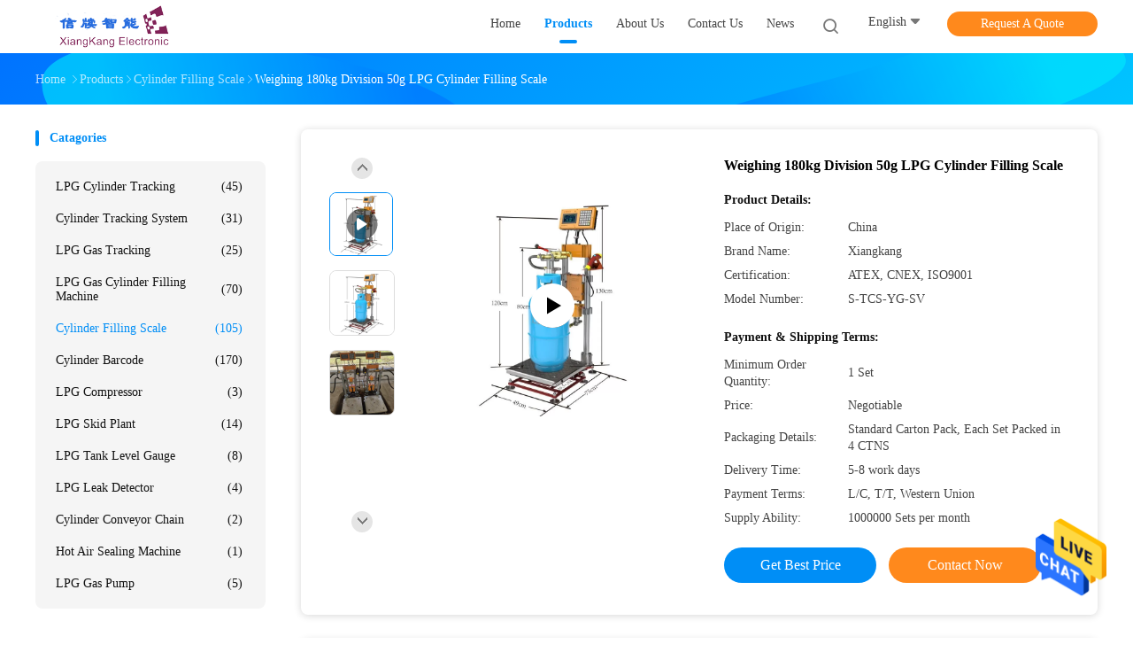

--- FILE ---
content_type: text/html
request_url: https://www.lpgcylindertracking.com/sale-13670666-weighing-180kg-division-50g-lpg-cylinder-filling-scale.html
body_size: 25400
content:

<!DOCTYPE html>
<html  lang=en>
<head>
	<meta charset="utf-8">
	<meta http-equiv="X-UA-Compatible" content="IE=edge">
	<meta name="viewport" content="width=device-width, initial-scale=1">
    <link rel="alternate" href="//m.lpgcylindertracking.com/sale-13670666-weighing-180kg-division-50g-lpg-cylinder-filling-scale.html" media="only screen and (max-width: 640px)" />
<link hreflang="fr" rel="alternate" href="https://french.lpgcylindertracking.com/sale-13670666-weighing-180kg-division-50g-lpg-cylinder-filling-scale.html" />
<link hreflang="de" rel="alternate" href="https://german.lpgcylindertracking.com/sale-13670666-weighing-180kg-division-50g-lpg-cylinder-filling-scale.html" />
<link hreflang="it" rel="alternate" href="https://italian.lpgcylindertracking.com/sale-13670666-weighing-180kg-division-50g-lpg-cylinder-filling-scale.html" />
<link hreflang="ru" rel="alternate" href="https://russian.lpgcylindertracking.com/sale-13670666-weighing-180kg-division-50g-lpg-cylinder-filling-scale.html" />
<link hreflang="es" rel="alternate" href="https://spanish.lpgcylindertracking.com/sale-13670666-weighing-180kg-division-50g-lpg-cylinder-filling-scale.html" />
<link hreflang="pt" rel="alternate" href="https://portuguese.lpgcylindertracking.com/sale-13670666-weighing-180kg-division-50g-lpg-cylinder-filling-scale.html" />
<link hreflang="nl" rel="alternate" href="https://dutch.lpgcylindertracking.com/sale-13670666-weighing-180kg-division-50g-lpg-cylinder-filling-scale.html" />
<link hreflang="el" rel="alternate" href="https://greek.lpgcylindertracking.com/sale-13670666-weighing-180kg-division-50g-lpg-cylinder-filling-scale.html" />
<link hreflang="ja" rel="alternate" href="https://japanese.lpgcylindertracking.com/sale-13670666-weighing-180kg-division-50g-lpg-cylinder-filling-scale.html" />
<link hreflang="ko" rel="alternate" href="https://korean.lpgcylindertracking.com/sale-13670666-weighing-180kg-division-50g-lpg-cylinder-filling-scale.html" />
<link hreflang="ar" rel="alternate" href="https://arabic.lpgcylindertracking.com/sale-13670666-weighing-180kg-division-50g-lpg-cylinder-filling-scale.html" />
<link hreflang="hi" rel="alternate" href="https://hindi.lpgcylindertracking.com/sale-13670666-weighing-180kg-division-50g-lpg-cylinder-filling-scale.html" />
<link hreflang="tr" rel="alternate" href="https://turkish.lpgcylindertracking.com/sale-13670666-weighing-180kg-division-50g-lpg-cylinder-filling-scale.html" />
<link hreflang="id" rel="alternate" href="https://indonesian.lpgcylindertracking.com/sale-13670666-weighing-180kg-division-50g-lpg-cylinder-filling-scale.html" />
<link hreflang="vi" rel="alternate" href="https://vietnamese.lpgcylindertracking.com/sale-13670666-weighing-180kg-division-50g-lpg-cylinder-filling-scale.html" />
<link hreflang="th" rel="alternate" href="https://thai.lpgcylindertracking.com/sale-13670666-weighing-180kg-division-50g-lpg-cylinder-filling-scale.html" />
<link hreflang="bn" rel="alternate" href="https://bengali.lpgcylindertracking.com/sale-13670666-weighing-180kg-division-50g-lpg-cylinder-filling-scale.html" />
<link hreflang="fa" rel="alternate" href="https://persian.lpgcylindertracking.com/sale-13670666-weighing-180kg-division-50g-lpg-cylinder-filling-scale.html" />
<link hreflang="pl" rel="alternate" href="https://polish.lpgcylindertracking.com/sale-13670666-weighing-180kg-division-50g-lpg-cylinder-filling-scale.html" />
<script type="text/javascript">
/*<![CDATA[*/
var colorUrl = '';
var query_string = ["Products","Detail"];
var customtplcolor = 99702;
/*]]>*/
</script>
<title>Weighing 180kg Division 50g LPG Cylinder Filling Scale</title>
    <meta name="keywords" content="50g LPG Cylinder Filling Scale, Weighing 180kg Cylinder Filling Scale, 1.6Mpa Cylinder Filling Scale, Cylinder Filling Scale" />
    <meta name="description" content="High quality Weighing 180kg Division 50g LPG Cylinder Filling Scale from China, China's leading 50g LPG Cylinder Filling Scale product, with strict quality control Weighing 180kg Cylinder Filling Scale factories, producing high quality 1.6Mpa Cylinder Filling Scale products." />
				<link rel='preload'
					  href=/photo/lpgcylindertracking/sitetpl/style/common.css?ver=1625040982 as='style'><link type='text/css' rel='stylesheet'
					  href=/photo/lpgcylindertracking/sitetpl/style/common.css?ver=1625040982 media='all'><script type="application/ld+json">[{"@context":"https:\/\/schema.org","@type":"Organization","name":"Weighing 180kg Division 50g LPG Cylinder Filling Scale","description":"High quality Weighing 180kg Division 50g LPG Cylinder Filling Scale from China, China's leading 50g LPG Cylinder Filling Scale product, with strict quality control Weighing 180kg Cylinder Filling Scale factories, producing high quality 1.6Mpa Cylinder Filling Scale products.","url":"https:\/\/www.lpgcylindertracking.com\/sale-13670666-weighing-180kg-division-50g-lpg-cylinder-filling-scale.html","logo":"\/logo.gif","address":{"@type":"PostalAddress","addressLocality":"China","addressRegion":"CN","postalCode":"999001","streetAddress":"No.1199-305 Defu Road, Jiading District, Shanghai , China"},"email":"xiangkang.richard@aliyun.com","sameAs":["https:\/\/cn.linkedin.com\/company\/xiangkang-electronic-co-ltd"],"image":"\/photo\/cl36877234-xiangkang_electronic_co_ltd.jpg","faxNumber":"86-21-60712938","telephone":"86--18616318957"},{"@context":"https:\/\/schema.org","@type":"BreadcrumbList","itemListElement":[{"@type":"ListItem","position":2,"name":"Cylinder Filling Scale","item":"https:\/\/www.lpgcylindertracking.com\/supplier-430354-cylinder-filling-scale"},{"@type":"ListItem","position":3,"name":"Weighing 180kg Division 50g LPG Cylinder Filling Scale","item":"https:\/\/www.lpgcylindertracking.com\/sale-13670666-weighing-180kg-division-50g-lpg-cylinder-filling-scale.html"},{"@type":"ListItem","position":1,"name":"Home","item":"https:\/\/www.lpgcylindertracking.com\/index.html"}]},{"@context":"http:\/\/schema.org\/","@type":"Product","category":"Cylinder Filling Scale","name":"Weighing 180kg Division 50g LPG Cylinder Filling Scale","url":"\/sale-13670666-weighing-180kg-division-50g-lpg-cylinder-filling-scale.html","image":["\/photo\/pl33090965-weighing_180kg_division_50g_lpg_cylinder_filling_scale.jpg","\/photo\/pl32234276-weighing_180kg_division_50g_lpg_cylinder_filling_scale.jpg"],"description":"High quality Weighing 180kg Division 50g LPG Cylinder Filling Scale from China, China's leading 50g LPG Cylinder Filling Scale product, with strict quality control Weighing 180kg Cylinder Filling Scale factories, producing high quality 1.6Mpa Cylinder Filling Scale products.","brand":{"@type":"Brand","name":"Xiangkang"},"sku":"S-TCS-YG-SV","model":"S-TCS-YG-SV","manufacturer":{"@type":"Organization","legalName":"Xiangkang Electronic Co., Ltd.","address":{"@type":"PostalAddress","addressCountry":"China","addressLocality":"No.1199-305 Defu Road, Jiading District, Shanghai , China"}},"review":{"@type":"Review","reviewRating":{"@type":"Rating","ratingValue":5},"author":{"@type":"Person","name":"Mr. Richard"}},"aggregateRating":{"@type":"aggregateRating","ratingValue":4.5,"reviewCount":113},"offers":[{"@type":"Offer","price":"1.00","priceCurrency":"USD","url":"\/sale-13670666-weighing-180kg-division-50g-lpg-cylinder-filling-scale.html","priceValidUntil":"2024-02-24","itemCondition":"https:\/\/schema.org\/UsedCondition","availability":"https:\/\/schema.org\/InStock","offerCount":1},{"@type":"AggregateOffer","offerCount":"1","highPrice":1,"lowPrice":"0.01","priceCurrency":"USD"}]},{"@context":"https:\/\/schema.org","@type":"VideoObject","name":"Weighing 180kg Division 50g LPG Cylinder Filling Scale","description":"High quality Weighing 180kg Division 50g LPG Cylinder Filling Scale from China, China's leading 50g LPG Cylinder Filling Scale product, with strict quality control Weighing 180kg Cylinder Filling Scale factories, producing high quality 1.6Mpa Cylinder Filling Scale products.","thumbnailUrl":"\/photo\/lpgcylindertracking\/video\/20201222_5fe1a3c13e580.mp4.jpg?1608624023","uploadDate":"2020-12-22 15:44:33","duration":"PT18S","contentUrl":"https:\/\/www.youtube.com\/embed\/OBbJOeqpMaQ"}]</script></head>
<body>
<img src="/logo.gif" style="display:none"/>
    <div id="floatAd" style="z-index: 110000;position:absolute;right:30px;bottom:60px;height:79px;display: block;">
                                <a href="/webim/webim_tab.html" rel="nofollow" onclick= 'setwebimCookie(69121,13670666,15);' target="_blank">
            <img style="width: 80px;cursor: pointer;" alt='Send Message' src="/images/floatimage_chat.gif"/>
        </a>
                                </div>
<a style="display: none" class="float-inquiry" href="/contactnow.html" onclick='setinquiryCookie("{\"showproduct\":1,\"pid\":\"13670666\",\"name\":\"Weighing 180kg Division 50g LPG Cylinder Filling Scale\",\"source_url\":\"\\/sale-13670666-weighing-180kg-division-50g-lpg-cylinder-filling-scale.html\",\"picurl\":\"\\/photo\\/pd33090965-weighing_180kg_division_50g_lpg_cylinder_filling_scale.jpg\",\"propertyDetail\":[[\"Product Name\",\"LPG Filling Scale Industrial Gas\"],[\"Rated Power &amp;Frequency\",\"220V 50\\/60Hz\"],[\"Division\",\"50G\"],[\"Available Industrial\",\"Energy and Mining, Industrial Gas\"]],\"company_name\":null,\"picurl_c\":\"\\/photo\\/pc33090965-weighing_180kg_division_50g_lpg_cylinder_filling_scale.jpg\",\"price\":\"Negotiable\",\"username\":\"Vickie Chan\",\"viewTime\":\"Last Login : 5 hours 25 minutes ago\",\"subject\":\"Please send me more information on your Weighing 180kg Division 50g LPG Cylinder Filling Scale\",\"countrycode\":\"US\"}");'></a>
<script>
    function getCookie(name) {
        var arr = document.cookie.match(new RegExp("(^| )" + name + "=([^;]*)(;|$)"));
        if (arr != null) {
            return unescape(arr[2]);
        }
        return null;
    }
    var is_new_mjy = '0';
    if (is_new_mjy==1 && isMobileDevice() && getCookie('webim_login_name') && getCookie('webim_buyer_id') && getCookie('webim_50478_seller_id')) {
        document.getElementById("floatAd").style.display = "none";
    }
    // 检测是否是移动端访问
    function isMobileDevice() {
        return /Android|webOS|iPhone|iPad|iPod|BlackBerry|IEMobile|Opera Mini/i.test(navigator.userAgent);
    }

</script><script>
var originProductInfo = '';
var originProductInfo = {"showproduct":1,"pid":"13670666","name":"Weighing 180kg Division 50g LPG Cylinder Filling Scale","source_url":"\/sale-13670666-weighing-180kg-division-50g-lpg-cylinder-filling-scale.html","picurl":"\/photo\/pd33090965-weighing_180kg_division_50g_lpg_cylinder_filling_scale.jpg","propertyDetail":[["Product Name","LPG Filling Scale Industrial Gas"],["Rated Power &amp;Frequency","220V 50\/60Hz"],["Division","50G"],["Available Industrial","Energy and Mining, Industrial Gas"]],"company_name":null,"picurl_c":"\/photo\/pc33090965-weighing_180kg_division_50g_lpg_cylinder_filling_scale.jpg","price":"Negotiable","username":"Vickie Chan","viewTime":"Last Login : 4 hours 25 minutes ago","subject":"Please send me more information on your Weighing 180kg Division 50g LPG Cylinder Filling Scale","countrycode":"US"};
var save_url = "/contactsave.html";
var update_url = "/updateinquiry.html";
var productInfo = {};
var defaulProductInfo = {};
var myDate = new Date();
var curDate = myDate.getFullYear()+'-'+(parseInt(myDate.getMonth())+1)+'-'+myDate.getDate();
var message = '';
var default_pop = 1;
var leaveMessageDialog = document.getElementsByClassName('leave-message-dialog')[0]; // 获取弹层
var _$$ = function (dom) {
    return document.querySelectorAll(dom);
};
resInfo = originProductInfo;
defaulProductInfo.pid = resInfo['pid'];
defaulProductInfo.productName = resInfo['name'];
defaulProductInfo.productInfo = resInfo['propertyDetail'];
defaulProductInfo.productImg = resInfo['picurl_c'];
defaulProductInfo.subject = resInfo['subject'];
defaulProductInfo.productImgAlt = resInfo['name'];
var inquirypopup_tmp = 1;
var message = 'Dear,'+'\r\n'+"I am interested in"+' '+trim(resInfo['name'])+", could you send me more details such as type, size, MOQ, material, etc."+'\r\n'+"Thanks!"+'\r\n'+"Waiting for your reply.";
var message_1 = 'Dear,'+'\r\n'+"I am interested in"+' '+trim(resInfo['name'])+", could you send me more details such as type, size, MOQ, material, etc."+'\r\n'+"Thanks!"+'\r\n'+"Waiting for your reply.";
var message_2 = 'Hello,'+'\r\n'+"I am looking for"+' '+trim(resInfo['name'])+", please send me the price, specification and picture."+'\r\n'+"Your swift response will be highly appreciated."+'\r\n'+"Feel free to contact me for more information."+'\r\n'+"Thanks a lot.";
var message_3 = 'Hello,'+'\r\n'+trim(resInfo['name'])+' '+"meets my expectations."+'\r\n'+"Please give me the best price and some other product information."+'\r\n'+"Feel free to contact me via my mail."+'\r\n'+"Thanks a lot.";

var message_4 = 'Dear,'+'\r\n'+"What is the FOB price on your"+' '+trim(resInfo['name'])+'?'+'\r\n'+"Which is the nearest port name?"+'\r\n'+"Please reply me as soon as possible, it would be better to share further information."+'\r\n'+"Regards!";
var message_5 = 'Hi there,'+'\r\n'+"I am very interested in your"+' '+trim(resInfo['name'])+'.'+'\r\n'+"Please send me your product details."+'\r\n'+"Looking forward to your quick reply."+'\r\n'+"Feel free to contact me by mail."+'\r\n'+"Regards!";

var message_6 = 'Dear,'+'\r\n'+"Please provide us with information about your"+' '+trim(resInfo['name'])+", such as type, size, material, and of course the best price."+'\r\n'+"Looking forward to your quick reply."+'\r\n'+"Thank you!";
var message_7 = 'Dear,'+'\r\n'+"Can you supply"+' '+trim(resInfo['name'])+" for us?"+'\r\n'+"First we want a price list and some product details."+'\r\n'+"I hope to get reply asap and look forward to cooperation."+'\r\n'+"Thank you very much.";
var message_8 = 'hi,'+'\r\n'+"I am looking for"+' '+trim(resInfo['name'])+", please give me some more detailed product information."+'\r\n'+"I look forward to your reply."+'\r\n'+"Thank you!";
var message_9 = 'Hello,'+'\r\n'+"Your"+' '+trim(resInfo['name'])+" meets my requirements very well."+'\r\n'+"Please send me the price, specification, and similar model will be OK."+'\r\n'+"Feel free to chat with me."+'\r\n'+"Thanks!";
var message_10 = 'Dear,'+'\r\n'+"I want to know more about the details and quotation of"+' '+trim(resInfo['name'])+'.'+'\r\n'+"Feel free to contact me."+'\r\n'+"Regards!";

var r = getRandom(1,10);

defaulProductInfo.message = eval("message_"+r);

var mytAjax = {

    post: function(url, data, fn) {
        var xhr = new XMLHttpRequest();
        xhr.open("POST", url, true);
        xhr.setRequestHeader("Content-Type", "application/x-www-form-urlencoded;charset=UTF-8");
        xhr.setRequestHeader("X-Requested-With", "XMLHttpRequest");
        xhr.setRequestHeader('Content-Type','text/plain;charset=UTF-8');
        xhr.onreadystatechange = function() {
            if(xhr.readyState == 4 && (xhr.status == 200 || xhr.status == 304)) {
                fn.call(this, xhr.responseText);
            }
        };
        xhr.send(data);
    },

    postform: function(url, data, fn) {
        var xhr = new XMLHttpRequest();
        xhr.open("POST", url, true);
        xhr.setRequestHeader("X-Requested-With", "XMLHttpRequest");
        xhr.onreadystatechange = function() {
            if(xhr.readyState == 4 && (xhr.status == 200 || xhr.status == 304)) {
                fn.call(this, xhr.responseText);
            }
        };
        xhr.send(data);
    }
};
window.onload = function(){
    leaveMessageDialog = document.getElementsByClassName('leave-message-dialog')[0];
    if (window.localStorage.recordDialogStatus=='undefined' || (window.localStorage.recordDialogStatus!='undefined' && window.localStorage.recordDialogStatus != curDate)) {
        setTimeout(function(){
            if(parseInt(inquirypopup_tmp%10) == 1){
                creatDialog(defaulProductInfo, 1);
            }
        }, 6000);
    }
};
function trim(str)
{
    str = str.replace(/(^\s*)/g,"");
    return str.replace(/(\s*$)/g,"");
};
function getRandom(m,n){
    var num = Math.floor(Math.random()*(m - n) + n);
    return num;
};
function strBtn(param) {

    var starattextarea = document.getElementById("textareamessage").value.length;
    var email = document.getElementById("startEmail").value;

    var default_tip = document.querySelectorAll(".watermark_container").length;
    if (20 < starattextarea && starattextarea < 3000) {
        if(default_tip>0){
            document.getElementById("textareamessage1").parentNode.parentNode.nextElementSibling.style.display = "none";
        }else{
            document.getElementById("textareamessage1").parentNode.nextElementSibling.style.display = "none";
        }

    } else {
        if(default_tip>0){
            document.getElementById("textareamessage1").parentNode.parentNode.nextElementSibling.style.display = "block";
        }else{
            document.getElementById("textareamessage1").parentNode.nextElementSibling.style.display = "block";
        }

        return;
    }

    var re = /^([a-zA-Z0-9_-])+@([a-zA-Z0-9_-])+\.([a-zA-Z0-9_-])+/i;/*邮箱不区分大小写*/
    if (!re.test(email)) {
        document.getElementById("startEmail").nextElementSibling.style.display = "block";
        return;
    } else {
        document.getElementById("startEmail").nextElementSibling.style.display = "none";
    }

    var subject = document.getElementById("pop_subject").value;
    var pid = document.getElementById("pop_pid").value;
    var message = document.getElementById("textareamessage").value;
    var sender_email = document.getElementById("startEmail").value;
    var tel = '';
    if (document.getElementById("tel0") != undefined && document.getElementById("tel0") != '')
        tel = document.getElementById("tel0").value;
    var form_serialize = '&tel='+tel;

    form_serialize = form_serialize.replace(/\+/g, "%2B");
    mytAjax.post(save_url,"pid="+pid+"&subject="+subject+"&email="+sender_email+"&message="+(message)+form_serialize,function(res){
        var mes = JSON.parse(res);
        if(mes.status == 200){
            var iid = mes.iid;
            document.getElementById("pop_iid").value = iid;
            document.getElementById("pop_uuid").value = mes.uuid;

            if(typeof gtag_report_conversion === "function"){
                gtag_report_conversion();//执行统计js代码
            }
            if(typeof fbq === "function"){
                fbq('track','Purchase');//执行统计js代码
            }
        }
    });
    for (var index = 0; index < document.querySelectorAll(".dialog-content-pql").length; index++) {
        document.querySelectorAll(".dialog-content-pql")[index].style.display = "none";
    };
    $('#idphonepql').val(tel);
    document.getElementById("dialog-content-pql-id").style.display = "block";
    ;
};
function twoBtnOk(param) {

    var selectgender = document.getElementById("Mr").innerHTML;
    var iid = document.getElementById("pop_iid").value;
    var sendername = document.getElementById("idnamepql").value;
    var senderphone = document.getElementById("idphonepql").value;
    var sendercname = document.getElementById("idcompanypql").value;
    var uuid = document.getElementById("pop_uuid").value;
    var gender = 2;
    if(selectgender == 'Mr.') gender = 0;
    if(selectgender == 'Mrs.') gender = 1;
    var pid = document.getElementById("pop_pid").value;
    var form_serialize = '';

        form_serialize = form_serialize.replace(/\+/g, "%2B");

    mytAjax.post(update_url,"iid="+iid+"&gender="+gender+"&uuid="+uuid+"&name="+(sendername)+"&tel="+(senderphone)+"&company="+(sendercname)+form_serialize,function(res){});

    for (var index = 0; index < document.querySelectorAll(".dialog-content-pql").length; index++) {
        document.querySelectorAll(".dialog-content-pql")[index].style.display = "none";
    };
    document.getElementById("dialog-content-pql-ok").style.display = "block";

};
function toCheckMust(name) {
    $('#'+name+'error').hide();
}
function handClidk(param) {
    var starattextarea = document.getElementById("textareamessage1").value.length;
    var email = document.getElementById("startEmail1").value;
    var default_tip = document.querySelectorAll(".watermark_container").length;
    if (20 < starattextarea && starattextarea < 3000) {
        if(default_tip>0){
            document.getElementById("textareamessage1").parentNode.parentNode.nextElementSibling.style.display = "none";
        }else{
            document.getElementById("textareamessage1").parentNode.nextElementSibling.style.display = "none";
        }

    } else {
        if(default_tip>0){
            document.getElementById("textareamessage1").parentNode.parentNode.nextElementSibling.style.display = "block";
        }else{
            document.getElementById("textareamessage1").parentNode.nextElementSibling.style.display = "block";
        }

        return;
    }

    var re = /^([a-zA-Z0-9_-])+@([a-zA-Z0-9_-])+\.([a-zA-Z0-9_-])+/i;
    if (!re.test(email)) {
        document.getElementById("startEmail1").nextElementSibling.style.display = "block";
        return;
    } else {
        document.getElementById("startEmail1").nextElementSibling.style.display = "none";
    }

    var subject = document.getElementById("pop_subject").value;
    var pid = document.getElementById("pop_pid").value;
    var message = document.getElementById("textareamessage1").value;
    var sender_email = document.getElementById("startEmail1").value;
    var form_serialize = tel = '';
    if (document.getElementById("tel1") != undefined && document.getElementById("tel1") != '')
        tel = document.getElementById("tel1").value;
        mytAjax.post(save_url,"email="+sender_email+"&tel="+tel+"&pid="+pid+"&message="+message+"&subject="+subject+form_serialize,function(res){

        var mes = JSON.parse(res);
        if(mes.status == 200){
            var iid = mes.iid;
            document.getElementById("pop_iid").value = iid;
            document.getElementById("pop_uuid").value = mes.uuid;
            if(typeof gtag_report_conversion === "function"){
                gtag_report_conversion();//执行统计js代码
            }
        }

    });
    for (var index = 0; index < document.querySelectorAll(".dialog-content-pql").length; index++) {
        document.querySelectorAll(".dialog-content-pql")[index].style.display = "none";
    };
    $('#idphonepql').val(tel);
    document.getElementById("dialog-content-pql-id").style.display = "block";

};
window.addEventListener('load', function () {
    $('.checkbox-wrap label').each(function(){
        if($(this).find('input').prop('checked')){
            $(this).addClass('on')
        }else {
            $(this).removeClass('on')
        }
    })
    $(document).on('click', '.checkbox-wrap label' , function(ev){
        if (ev.target.tagName.toUpperCase() != 'INPUT') {
            $(this).toggleClass('on')
        }
    })
})
function handDialog(pdata) {
    data = JSON.parse(pdata);
    productInfo.productName = data.productName;
    productInfo.productInfo = data.productInfo;
    productInfo.productImg = data.productImg;
    productInfo.subject = data.subject;

    var message = 'Dear,'+'\r\n'+"I am interested in"+' '+trim(data.productName)+", could you send me more details such as type, size, quantity, material, etc."+'\r\n'+"Thanks!"+'\r\n'+"Waiting for your reply.";

    var message = 'Dear,'+'\r\n'+"I am interested in"+' '+trim(data.productName)+", could you send me more details such as type, size, MOQ, material, etc."+'\r\n'+"Thanks!"+'\r\n'+"Waiting for your reply.";
    var message_1 = 'Dear,'+'\r\n'+"I am interested in"+' '+trim(data.productName)+", could you send me more details such as type, size, MOQ, material, etc."+'\r\n'+"Thanks!"+'\r\n'+"Waiting for your reply.";
    var message_2 = 'Hello,'+'\r\n'+"I am looking for"+' '+trim(data.productName)+", please send me the price, specification and picture."+'\r\n'+"Your swift response will be highly appreciated."+'\r\n'+"Feel free to contact me for more information."+'\r\n'+"Thanks a lot.";
    var message_3 = 'Hello,'+'\r\n'+trim(data.productName)+' '+"meets my expectations."+'\r\n'+"Please give me the best price and some other product information."+'\r\n'+"Feel free to contact me via my mail."+'\r\n'+"Thanks a lot.";

    var message_4 = 'Dear,'+'\r\n'+"What is the FOB price on your"+' '+trim(data.productName)+'?'+'\r\n'+"Which is the nearest port name?"+'\r\n'+"Please reply me as soon as possible, it would be better to share further information."+'\r\n'+"Regards!";
    var message_5 = 'Hi there,'+'\r\n'+"I am very interested in your"+' '+trim(data.productName)+'.'+'\r\n'+"Please send me your product details."+'\r\n'+"Looking forward to your quick reply."+'\r\n'+"Feel free to contact me by mail."+'\r\n'+"Regards!";

    var message_6 = 'Dear,'+'\r\n'+"Please provide us with information about your"+' '+trim(data.productName)+", such as type, size, material, and of course the best price."+'\r\n'+"Looking forward to your quick reply."+'\r\n'+"Thank you!";
    var message_7 = 'Dear,'+'\r\n'+"Can you supply"+' '+trim(data.productName)+" for us?"+'\r\n'+"First we want a price list and some product details."+'\r\n'+"I hope to get reply asap and look forward to cooperation."+'\r\n'+"Thank you very much.";
    var message_8 = 'hi,'+'\r\n'+"I am looking for"+' '+trim(data.productName)+", please give me some more detailed product information."+'\r\n'+"I look forward to your reply."+'\r\n'+"Thank you!";
    var message_9 = 'Hello,'+'\r\n'+"Your"+' '+trim(data.productName)+" meets my requirements very well."+'\r\n'+"Please send me the price, specification, and similar model will be OK."+'\r\n'+"Feel free to chat with me."+'\r\n'+"Thanks!";
    var message_10 = 'Dear,'+'\r\n'+"I want to know more about the details and quotation of"+' '+trim(data.productName)+'.'+'\r\n'+"Feel free to contact me."+'\r\n'+"Regards!";

    var r = getRandom(1,10);

    productInfo.message = eval("message_"+r);
    if(parseInt(inquirypopup_tmp/10) == 1){
        productInfo.message = "";
    }
    productInfo.pid = data.pid;
    creatDialog(productInfo, 2);
};

function closepql(param) {

    leaveMessageDialog.style.display = 'none';
};

function closepql2(param) {

    for (var index = 0; index < document.querySelectorAll(".dialog-content-pql").length; index++) {
        document.querySelectorAll(".dialog-content-pql")[index].style.display = "none";
    };
    document.getElementById("dialog-content-pql-ok").style.display = "block";
};

function initProduct(productInfo,type){

    productInfo.productName = unescape(productInfo.productName);
    productInfo.message = unescape(productInfo.message);

    leaveMessageDialog = document.getElementsByClassName('leave-message-dialog')[0];
    leaveMessageDialog.style.display = "block";
    if(type == 3){
        var popinquiryemail = document.getElementById("popinquiryemail").value;
        _$$("#startEmail1")[0].value = popinquiryemail;
    }else{
        _$$("#startEmail1")[0].value = "";
    }
    _$$("#startEmail")[0].value = "";
    _$$("#idnamepql")[0].value = "";
    _$$("#idphonepql")[0].value = "";
    _$$("#idcompanypql")[0].value = "";

    _$$("#pop_pid")[0].value = productInfo.pid;
    _$$("#pop_subject")[0].value = productInfo.subject;
    
    if(parseInt(inquirypopup_tmp/10) == 1){
        productInfo.message = "";
    }

    _$$("#textareamessage1")[0].value = productInfo.message;
    _$$("#textareamessage")[0].value = productInfo.message;

    _$$("#dialog-content-pql-id .titlep")[0].innerHTML = productInfo.productName;
    _$$("#dialog-content-pql-id img")[0].setAttribute("src", productInfo.productImg);
    _$$("#dialog-content-pql-id img")[0].setAttribute("alt", productInfo.productImgAlt);

    _$$("#dialog-content-pql-id-hand img")[0].setAttribute("src", productInfo.productImg);
    _$$("#dialog-content-pql-id-hand img")[0].setAttribute("alt", productInfo.productImgAlt);
    _$$("#dialog-content-pql-id-hand .titlep")[0].innerHTML = productInfo.productName;

    if (productInfo.productInfo.length > 0) {
        var ul2, ul;
        ul = document.createElement("ul");
        for (var index = 0; index < productInfo.productInfo.length; index++) {
            var el = productInfo.productInfo[index];
            var li = document.createElement("li");
            var span1 = document.createElement("span");
            span1.innerHTML = el[0] + ":";
            var span2 = document.createElement("span");
            span2.innerHTML = el[1];
            li.appendChild(span1);
            li.appendChild(span2);
            ul.appendChild(li);

        }
        ul2 = ul.cloneNode(true);
        if (type === 1) {
            _$$("#dialog-content-pql-id .left")[0].replaceChild(ul, _$$("#dialog-content-pql-id .left ul")[0]);
        } else {
            _$$("#dialog-content-pql-id-hand .left")[0].replaceChild(ul2, _$$("#dialog-content-pql-id-hand .left ul")[0]);
            _$$("#dialog-content-pql-id .left")[0].replaceChild(ul, _$$("#dialog-content-pql-id .left ul")[0]);
        }
    };
    for (var index = 0; index < _$$("#dialog-content-pql-id .right ul li").length; index++) {
        _$$("#dialog-content-pql-id .right ul li")[index].addEventListener("click", function (params) {
            _$$("#dialog-content-pql-id .right #Mr")[0].innerHTML = this.innerHTML
        }, false)

    };

};
function closeInquiryCreateDialog() {
    document.getElementById("xuanpan_dialog_box_pql").style.display = "none";
};
function showInquiryCreateDialog() {
    document.getElementById("xuanpan_dialog_box_pql").style.display = "block";
};
function submitPopInquiry(){
    var message = document.getElementById("inquiry_message").value;
    var email = document.getElementById("inquiry_email").value;
    var subject = defaulProductInfo.subject;
    var pid = defaulProductInfo.pid;
    if (email === undefined) {
        showInquiryCreateDialog();
        document.getElementById("inquiry_email").style.border = "1px solid red";
        return false;
    };
    if (message === undefined) {
        showInquiryCreateDialog();
        document.getElementById("inquiry_message").style.border = "1px solid red";
        return false;
    };
    if (email.search(/^\w+((-\w+)|(\.\w+))*\@[A-Za-z0-9]+((\.|-)[A-Za-z0-9]+)*\.[A-Za-z0-9]+$/) == -1) {
        document.getElementById("inquiry_email").style.border= "1px solid red";
        showInquiryCreateDialog();
        return false;
    } else {
        document.getElementById("inquiry_email").style.border= "";
    };
    if (message.length < 20 || message.length >3000) {
        showInquiryCreateDialog();
        document.getElementById("inquiry_message").style.border = "1px solid red";
        return false;
    } else {
        document.getElementById("inquiry_message").style.border = "";
    };
    var tel = '';
    if (document.getElementById("tel") != undefined && document.getElementById("tel") != '')
        tel = document.getElementById("tel").value;

    mytAjax.post(save_url,"pid="+pid+"&subject="+subject+"&email="+email+"&message="+(message)+'&tel='+tel,function(res){
        var mes = JSON.parse(res);
        if(mes.status == 200){
            var iid = mes.iid;
            document.getElementById("pop_iid").value = iid;
            document.getElementById("pop_uuid").value = mes.uuid;

        }
    });
    initProduct(defaulProductInfo);
    for (var index = 0; index < document.querySelectorAll(".dialog-content-pql").length; index++) {
        document.querySelectorAll(".dialog-content-pql")[index].style.display = "none";
    };
    $('#idphonepql').val(tel);
    document.getElementById("dialog-content-pql-id").style.display = "block";

};

//带附件上传
function submitPopInquiryfile(email_id,message_id,check_sort,name_id,phone_id,company_id,attachments){

    if(typeof(check_sort) == 'undefined'){
        check_sort = 0;
    }
    var message = document.getElementById(message_id).value;
    var email = document.getElementById(email_id).value;
    var attachments = document.getElementById(attachments).value;
    if(typeof(name_id) !== 'undefined' && name_id != ""){
        var name  = document.getElementById(name_id).value;
    }
    if(typeof(phone_id) !== 'undefined' && phone_id != ""){
        var phone = document.getElementById(phone_id).value;
    }
    if(typeof(company_id) !== 'undefined' && company_id != ""){
        var company = document.getElementById(company_id).value;
    }
    var subject = defaulProductInfo.subject;
    var pid = defaulProductInfo.pid;

    if(check_sort == 0){
        if (email === undefined) {
            showInquiryCreateDialog();
            document.getElementById(email_id).style.border = "1px solid red";
            return false;
        };
        if (message === undefined) {
            showInquiryCreateDialog();
            document.getElementById(message_id).style.border = "1px solid red";
            return false;
        };

        if (email.search(/^\w+((-\w+)|(\.\w+))*\@[A-Za-z0-9]+((\.|-)[A-Za-z0-9]+)*\.[A-Za-z0-9]+$/) == -1) {
            document.getElementById(email_id).style.border= "1px solid red";
            showInquiryCreateDialog();
            return false;
        } else {
            document.getElementById(email_id).style.border= "";
        };
        if (message.length < 20 || message.length >3000) {
            showInquiryCreateDialog();
            document.getElementById(message_id).style.border = "1px solid red";
            return false;
        } else {
            document.getElementById(message_id).style.border = "";
        };
    }else{

        if (message === undefined) {
            showInquiryCreateDialog();
            document.getElementById(message_id).style.border = "1px solid red";
            return false;
        };

        if (email === undefined) {
            showInquiryCreateDialog();
            document.getElementById(email_id).style.border = "1px solid red";
            return false;
        };

        if (message.length < 20 || message.length >3000) {
            showInquiryCreateDialog();
            document.getElementById(message_id).style.border = "1px solid red";
            return false;
        } else {
            document.getElementById(message_id).style.border = "";
        };

        if (email.search(/^\w+((-\w+)|(\.\w+))*\@[A-Za-z0-9]+((\.|-)[A-Za-z0-9]+)*\.[A-Za-z0-9]+$/) == -1) {
            document.getElementById(email_id).style.border= "1px solid red";
            showInquiryCreateDialog();
            return false;
        } else {
            document.getElementById(email_id).style.border= "";
        };

    };

    mytAjax.post(save_url,"pid="+pid+"&subject="+subject+"&email="+email+"&message="+message+"&company="+company+"&attachments="+attachments,function(res){
        var mes = JSON.parse(res);
        if(mes.status == 200){
            var iid = mes.iid;
            document.getElementById("pop_iid").value = iid;
            document.getElementById("pop_uuid").value = mes.uuid;

            if(typeof gtag_report_conversion === "function"){
                gtag_report_conversion();//执行统计js代码
            }
            if(typeof fbq === "function"){
                fbq('track','Purchase');//执行统计js代码
            }
        }
    });
    initProduct(defaulProductInfo);

    if(name !== undefined && name != ""){
        _$$("#idnamepql")[0].value = name;
    }

    if(phone !== undefined && phone != ""){
        _$$("#idphonepql")[0].value = phone;
    }

    if(company !== undefined && company != ""){
        _$$("#idcompanypql")[0].value = company;
    }

    for (var index = 0; index < document.querySelectorAll(".dialog-content-pql").length; index++) {
        document.querySelectorAll(".dialog-content-pql")[index].style.display = "none";
    };
    document.getElementById("dialog-content-pql-id").style.display = "block";

};
function submitPopInquiryByParam(email_id,message_id,check_sort,name_id,phone_id,company_id){

    if(typeof(check_sort) == 'undefined'){
        check_sort = 0;
    }

    var senderphone = '';
    var message = document.getElementById(message_id).value;
    var email = document.getElementById(email_id).value;
    if(typeof(name_id) !== 'undefined' && name_id != ""){
        var name  = document.getElementById(name_id).value;
    }
    if(typeof(phone_id) !== 'undefined' && phone_id != ""){
        var phone = document.getElementById(phone_id).value;
        senderphone = phone;
    }
    if(typeof(company_id) !== 'undefined' && company_id != ""){
        var company = document.getElementById(company_id).value;
    }
    var subject = defaulProductInfo.subject;
    var pid = defaulProductInfo.pid;

    if(check_sort == 0){
        if (email === undefined) {
            showInquiryCreateDialog();
            document.getElementById(email_id).style.border = "1px solid red";
            return false;
        };
        if (message === undefined) {
            showInquiryCreateDialog();
            document.getElementById(message_id).style.border = "1px solid red";
            return false;
        };

        if (email.search(/^\w+((-\w+)|(\.\w+))*\@[A-Za-z0-9]+((\.|-)[A-Za-z0-9]+)*\.[A-Za-z0-9]+$/) == -1) {
            document.getElementById(email_id).style.border= "1px solid red";
            showInquiryCreateDialog();
            return false;
        } else {
            document.getElementById(email_id).style.border= "";
        };
        if (message.length < 20 || message.length >3000) {
            showInquiryCreateDialog();
            document.getElementById(message_id).style.border = "1px solid red";
            return false;
        } else {
            document.getElementById(message_id).style.border = "";
        };
    }else{

        if (message === undefined) {
            showInquiryCreateDialog();
            document.getElementById(message_id).style.border = "1px solid red";
            return false;
        };

        if (email === undefined) {
            showInquiryCreateDialog();
            document.getElementById(email_id).style.border = "1px solid red";
            return false;
        };

        if (message.length < 20 || message.length >3000) {
            showInquiryCreateDialog();
            document.getElementById(message_id).style.border = "1px solid red";
            return false;
        } else {
            document.getElementById(message_id).style.border = "";
        };

        if (email.search(/^\w+((-\w+)|(\.\w+))*\@[A-Za-z0-9]+((\.|-)[A-Za-z0-9]+)*\.[A-Za-z0-9]+$/) == -1) {
            document.getElementById(email_id).style.border= "1px solid red";
            showInquiryCreateDialog();
            return false;
        } else {
            document.getElementById(email_id).style.border= "";
        };

    };

    var productsku = "";
    if($("#product_sku").length > 0){
        productsku = $("#product_sku").html();
    }

    mytAjax.post(save_url,"tel="+senderphone+"&pid="+pid+"&subject="+subject+"&email="+email+"&message="+message+"&messagesku="+encodeURI(productsku),function(res){
        var mes = JSON.parse(res);
        if(mes.status == 200){
            var iid = mes.iid;
            document.getElementById("pop_iid").value = iid;
            document.getElementById("pop_uuid").value = mes.uuid;

            if(typeof gtag_report_conversion === "function"){
                gtag_report_conversion();//执行统计js代码
            }
            if(typeof fbq === "function"){
                fbq('track','Purchase');//执行统计js代码
            }
        }
    });
    initProduct(defaulProductInfo);

    if(name !== undefined && name != ""){
        _$$("#idnamepql")[0].value = name;
    }

    if(phone !== undefined && phone != ""){
        _$$("#idphonepql")[0].value = phone;
    }

    if(company !== undefined && company != ""){
        _$$("#idcompanypql")[0].value = company;
    }

    for (var index = 0; index < document.querySelectorAll(".dialog-content-pql").length; index++) {
        document.querySelectorAll(".dialog-content-pql")[index].style.display = "none";

    };
    document.getElementById("dialog-content-pql-id").style.display = "block";

};
function creatDialog(productInfo, type) {

    if(type == 1){
        if(default_pop != 1){
            return false;
        }
        window.localStorage.recordDialogStatus = curDate;
    }else{
        default_pop = 0;
    }
    initProduct(productInfo, type);
    if (type === 1) {
        // 自动弹出
        for (var index = 0; index < document.querySelectorAll(".dialog-content-pql").length; index++) {

            document.querySelectorAll(".dialog-content-pql")[index].style.display = "none";
        };
        document.getElementById("dialog-content-pql").style.display = "block";
    } else {
        // 手动弹出
        for (var index = 0; index < document.querySelectorAll(".dialog-content-pql").length; index++) {
            document.querySelectorAll(".dialog-content-pql")[index].style.display = "none";
        };
        document.getElementById("dialog-content-pql-id-hand").style.display = "block";
    }
}

//带邮箱信息打开询盘框 emailtype=1表示带入邮箱
function openDialog(emailtype){
    var type = 2;//不带入邮箱，手动弹出
    if(emailtype == 1){
        var popinquiryemail = document.getElementById("popinquiryemail").value;
        var re = /^([a-zA-Z0-9_-])+@([a-zA-Z0-9_-])+\.([a-zA-Z0-9_-])+/i;
        if (!re.test(popinquiryemail)) {
            //前端提示样式;
            showInquiryCreateDialog();
            document.getElementById("popinquiryemail").style.border = "1px solid red";
            return false;
        } else {
            //前端提示样式;
        }
        var type = 3;
    }
    creatDialog(defaulProductInfo,type);
}

//上传附件
function inquiryUploadFile(){
    var fileObj = document.querySelector("#fileId").files[0];
    //构建表单数据
    var formData = new FormData();
    var filesize = fileObj.size;
    if(filesize > 10485760 || filesize == 0) {
        document.getElementById("filetips").style.display = "block";
        return false;
    }else {
        document.getElementById("filetips").style.display = "none";
    }
    formData.append('popinquiryfile', fileObj);
    document.getElementById("quotefileform").reset();
    var save_url = "/inquiryuploadfile.html";
    mytAjax.postform(save_url,formData,function(res){
        var mes = JSON.parse(res);
        if(mes.status == 200){
            document.getElementById("uploader-file-info").innerHTML = document.getElementById("uploader-file-info").innerHTML + "<span class=op>"+mes.attfile.name+"<a class=delatt id=att"+mes.attfile.id+" onclick=delatt("+mes.attfile.id+");>Delete</a></span>";
            var nowattachs = document.getElementById("attachments").value;
            if( nowattachs !== ""){
                var attachs = JSON.parse(nowattachs);
                attachs[mes.attfile.id] = mes.attfile;
            }else{
                var attachs = {};
                attachs[mes.attfile.id] = mes.attfile;
            }
            document.getElementById("attachments").value = JSON.stringify(attachs);
        }
    });
}
//附件删除
function delatt(attid)
{
    var nowattachs = document.getElementById("attachments").value;
    if( nowattachs !== ""){
        var attachs = JSON.parse(nowattachs);
        if(attachs[attid] == ""){
            return false;
        }
        var formData = new FormData();
        var delfile = attachs[attid]['filename'];
        var save_url = "/inquirydelfile.html";
        if(delfile != "") {
            formData.append('delfile', delfile);
            mytAjax.postform(save_url, formData, function (res) {
                if(res !== "") {
                    var mes = JSON.parse(res);
                    if (mes.status == 200) {
                        delete attachs[attid];
                        document.getElementById("attachments").value = JSON.stringify(attachs);
                        var s = document.getElementById("att"+attid);
                        s.parentNode.remove();
                    }
                }
            });
        }
    }else{
        return false;
    }
}

</script>
<div class="leave-message-dialog" style="display: none">
<style>
    .leave-message-dialog .close:before, .leave-message-dialog .close:after{
        content:initial;
    }
</style>
<div class="dialog-content-pql" id="dialog-content-pql" style="display: none">
    <span class="close" onclick="closepql()"><img src="/images/close.png"></span>
    <div class="title">
        <p class="firstp-pql">Leave a Message</p>
        <p class="lastp-pql">We will call you back soon!</p>
    </div>
    <div class="form">
        <div class="textarea">
            <textarea style='font-family: robot;'  name="" id="textareamessage" cols="30" rows="10" style="margin-bottom:14px;width:100%"
                placeholder="Please enter your inquiry details."></textarea>
        </div>
        <p class="error-pql"> <span class="icon-pql"><img src="/images/error.png" alt="Xiangkang Electronic Co., Ltd."></span> Your message must be between 20-3,000 characters!</p>
        <input id="startEmail" type="text" placeholder="Enter your E-mail" onkeydown="if(event.keyCode === 13){ strBtn();}">
        <p class="error-pql"><span class="icon-pql"><img src="/images/error.png" alt="Xiangkang Electronic Co., Ltd."></span> Please check your E-mail! </p>
                <div class="operations">
            <div class='btn' id="submitStart" type="submit" onclick="strBtn()">SUBMIT</div>
        </div>
            </div>
</div>
<div class="dialog-content-pql dialog-content-pql-id" id="dialog-content-pql-id" style="display:none">
        <span class="close" onclick="closepql2()"><svg t="1648434466530" class="icon" viewBox="0 0 1024 1024" version="1.1" xmlns="http://www.w3.org/2000/svg" p-id="2198" width="16" height="16"><path d="M576 512l277.333333 277.333333-64 64-277.333333-277.333333L234.666667 853.333333 170.666667 789.333333l277.333333-277.333333L170.666667 234.666667 234.666667 170.666667l277.333333 277.333333L789.333333 170.666667 853.333333 234.666667 576 512z" fill="#444444" p-id="2199"></path></svg></span>
    <div class="left">
        <div class="img"><img></div>
        <p class="titlep"></p>
        <ul> </ul>
    </div>
    <div class="right">
                <p class="title">More information facilitates better communication.</p>
                <div style="position: relative;">
            <div class="mr"> <span id="Mr">Mr.</span>
                <ul>
                    <li>Mr.</li>
                    <li>Mrs.</li>
                </ul>
            </div>
            <input style="text-indent: 80px;" type="text" id="idnamepql" placeholder="Input your name">
        </div>
        <input type="text"  id="idphonepql"  placeholder="Phone Number">
        <input type="text" id="idcompanypql"  placeholder="Company" onkeydown="if(event.keyCode === 13){ twoBtnOk();}">
                <div class="btn form_new" id="twoBtnOk" onclick="twoBtnOk()">OK</div>
    </div>
</div>

<div class="dialog-content-pql dialog-content-pql-ok" id="dialog-content-pql-ok" style="display:none">
        <span class="close" onclick="closepql()"><svg t="1648434466530" class="icon" viewBox="0 0 1024 1024" version="1.1" xmlns="http://www.w3.org/2000/svg" p-id="2198" width="16" height="16"><path d="M576 512l277.333333 277.333333-64 64-277.333333-277.333333L234.666667 853.333333 170.666667 789.333333l277.333333-277.333333L170.666667 234.666667 234.666667 170.666667l277.333333 277.333333L789.333333 170.666667 853.333333 234.666667 576 512z" fill="#444444" p-id="2199"></path></svg></span>
    <div class="duihaook"></div>
        <p class="title">Submitted successfully!</p>
        <p class="p1" style="text-align: center; font-size: 18px; margin-top: 14px;">We will call you back soon!</p>
    <div class="btn" onclick="closepql()" id="endOk" style="margin: 0 auto;margin-top: 50px;">OK</div>
</div>
<div class="dialog-content-pql dialog-content-pql-id dialog-content-pql-id-hand" id="dialog-content-pql-id-hand"
    style="display:none">
     <input type="hidden" name="pop_pid" id="pop_pid" value="0">
     <input type="hidden" name="pop_subject" id="pop_subject" value="">
     <input type="hidden" name="pop_iid" id="pop_iid" value="0">
     <input type="hidden" name="pop_uuid" id="pop_uuid" value="0">
        <span class="close" onclick="closepql()"><svg t="1648434466530" class="icon" viewBox="0 0 1024 1024" version="1.1" xmlns="http://www.w3.org/2000/svg" p-id="2198" width="16" height="16"><path d="M576 512l277.333333 277.333333-64 64-277.333333-277.333333L234.666667 853.333333 170.666667 789.333333l277.333333-277.333333L170.666667 234.666667 234.666667 170.666667l277.333333 277.333333L789.333333 170.666667 853.333333 234.666667 576 512z" fill="#444444" p-id="2199"></path></svg></span>
    <div class="left">
        <div class="img"><img></div>
        <p class="titlep"></p>
        <ul> </ul>
    </div>
    <div class="right" style="float:right">
                <div class="title">
            <p class="firstp-pql">Leave a Message</p>
            <p class="lastp-pql">We will call you back soon!</p>
        </div>
                <div class="form">
            <div class="textarea">
                <textarea style='font-family: robot;' name="message" id="textareamessage1" cols="30" rows="10"
                    placeholder="Please enter your inquiry details."></textarea>
            </div>
            <p class="error-pql"> <span class="icon-pql"><img src="/images/error.png" alt="Xiangkang Electronic Co., Ltd."></span> Your message must be between 20-3,000 characters!</p>
            <input id="startEmail1" name="email" data-type="1" type="text" placeholder="Enter your E-mail" onkeydown="if(event.keyCode === 13){ handClidk();}">
            <p class="error-pql"><span class="icon-pql"><img src="/images/error.png" alt="Xiangkang Electronic Co., Ltd."></span> Please check your E-mail!</p>
                            <input style="display:none" id="tel1" name="tel" type="text" oninput="value=value.replace(/[^0-9_+-]/g,'');" placeholder="Phone Number">
                        <div class="operations">
                <div class='btn' id="submitStart1" type="submit" onclick="handClidk()">SUBMIT</div>
            </div>
        </div>
    </div>
</div>
</div>
<div id="xuanpan_dialog_box_pql" class="xuanpan_dialog_box_pql"
    style="display:none;background:rgba(0,0,0,.6);width:100%;height:100%;position: fixed;top:0;left:0;z-index: 999999;">
    <div class="box_pql"
      style="width:526px;height:206px;background:rgba(255,255,255,1);opacity:1;border-radius:4px;position: absolute;left: 50%;top: 50%;transform: translate(-50%,-50%);">
      <div onclick="closeInquiryCreateDialog()" class="close close_create_dialog"
        style="cursor: pointer;height:42px;width:40px;float:right;padding-top: 16px;"><span
          style="display: inline-block;width: 25px;height: 2px;background: rgb(114, 114, 114);transform: rotate(45deg); "><span
            style="display: block;width: 25px;height: 2px;background: rgb(114, 114, 114);transform: rotate(-90deg); "></span></span>
      </div>
      <div
        style="height: 72px; overflow: hidden; text-overflow: ellipsis; display:-webkit-box;-ebkit-line-clamp: 3;-ebkit-box-orient: vertical; margin-top: 58px; padding: 0 84px; font-size: 18px; color: rgba(51, 51, 51, 1); text-align: center; ">
        Please leave your correct email and detailed requirements.</div>
      <div onclick="closeInquiryCreateDialog()" class="close_create_dialog"
        style="width: 139px; height: 36px; background: rgba(253, 119, 34, 1); border-radius: 4px; margin: 16px auto; color: rgba(255, 255, 255, 1); font-size: 18px; line-height: 36px; text-align: center;">
        OK</div>
    </div>
</div><header class="header_99702_101">
    <div class="wrap-rule fn-clear">
        <div class="float-left image-all">
            <a title="Xiangkang Electronic Co., Ltd." href="//www.lpgcylindertracking.com"><img onerror="$(this).parent().hide();" src="/logo.gif" alt="Xiangkang Electronic Co., Ltd." /></a>        </div>
        <div class="float-right fn-clear">
            <ul class="navigation fn-clear">
			                    					<li class="">
                                                <a target="_self" title="" href="/"><span>Home</span></a>                                                					</li>
                                                    					<li class="on">
                                                <a target="_self" title="" href="/products.html"><span>Products</span></a>                                                							<dl class="ecer-sub-menu">
                                									<dd>
                                        <a title="China LPG Cylinder Tracking Manufacturers" href="/supplier-429282-lpg-cylinder-tracking"><span>LPG Cylinder Tracking</span></a>									</dd>
                                									<dd>
                                        <a title="China Cylinder Tracking System Manufacturers" href="/supplier-430352-cylinder-tracking-system"><span>Cylinder Tracking System</span></a>									</dd>
                                									<dd>
                                        <a title="China LPG Gas Tracking Manufacturers" href="/supplier-430353-lpg-gas-tracking"><span>LPG Gas Tracking</span></a>									</dd>
                                									<dd>
                                        <a title="China LPG Gas Cylinder Filling Machine Manufacturers" href="/supplier-429271-lpg-gas-cylinder-filling-machine"><span>LPG Gas Cylinder Filling Machine</span></a>									</dd>
                                									<dd>
                                        <a title="China Cylinder Filling Scale Manufacturers" href="/supplier-430354-cylinder-filling-scale"><span>Cylinder Filling Scale</span></a>									</dd>
                                									<dd>
                                        <a title="China Cylinder Barcode Manufacturers" href="/supplier-429272-cylinder-barcode"><span>Cylinder Barcode</span></a>									</dd>
                                									<dd>
                                        <a title="China LPG Compressor Manufacturers" href="/supplier-429275-lpg-compressor"><span>LPG Compressor</span></a>									</dd>
                                									<dd>
                                        <a title="China LPG Skid Plant Manufacturers" href="/supplier-429276-lpg-skid-plant"><span>LPG Skid Plant</span></a>									</dd>
                                									<dd>
                                        <a title="China LPG Tank Level Gauge Manufacturers" href="/supplier-429277-lpg-tank-level-gauge"><span>LPG Tank Level Gauge</span></a>									</dd>
                                									<dd>
                                        <a title="China LPG Leak Detector Manufacturers" href="/supplier-429278-lpg-leak-detector"><span>LPG Leak Detector</span></a>									</dd>
                                									<dd>
                                        <a title="China Cylinder Conveyor Chain Manufacturers" href="/supplier-429279-cylinder-conveyor-chain"><span>Cylinder Conveyor Chain</span></a>									</dd>
                                									<dd>
                                        <a title="China Hot Air Sealing Machine Manufacturers" href="/supplier-429281-hot-air-sealing-machine"><span>Hot Air Sealing Machine</span></a>									</dd>
                                									<dd>
                                        <a title="China LPG Gas Pump Manufacturers" href="/supplier-429274-lpg-gas-pump"><span>LPG Gas Pump</span></a>									</dd>
                                							</dl>
                        					</li>
                                                                            <li class="">
                            <a target="_self" title="" href="/aboutus.html"><span>About Us</span></a>                                <dl class="ecer-sub-menu">
                                    <dd><a title="" href="/aboutus.html">About Us</a></dd>
                                    <dd><a title="" href="/factory.html">Factory Tour</a></dd>
                                    <dd><a title="" href="/quality.html">Quality Control</a></dd>
                                </dl>
                        </li>
                                                    					<li class="">
                                                <a target="_self" title="" href="/contactus.html"><span>Contact Us</span></a>                                                					</li>
                                                    					<li class="">
                                                <a target="_self" title="" href="/news.html"><span>News</span></a>                                                					</li>
                                
                            </ul>
            <i class="iconfont icon-search sousuo-btn"></i>
            <div class="language">
            	                <span class="current-lang">
                    <span>English</span>
                    <i class="iconfont icon-xiangxia"></i>
                </span>
                <ul class="language-list">
                	                        <li class="selected">
                                                                                    <a title="China good quality LPG Cylinder Tracking  on sales" href="https://www.lpgcylindertracking.com/sale-13670666-weighing-180kg-division-50g-lpg-cylinder-filling-scale.html">English</a>                        </li>
                                            <li class="">
                                                                                    <a title="China good quality LPG Cylinder Tracking  on sales" href="https://french.lpgcylindertracking.com/sale-13670666-weighing-180kg-division-50g-lpg-cylinder-filling-scale.html">French</a>                        </li>
                                            <li class="">
                                                                                    <a title="China good quality LPG Cylinder Tracking  on sales" href="https://german.lpgcylindertracking.com/sale-13670666-weighing-180kg-division-50g-lpg-cylinder-filling-scale.html">German</a>                        </li>
                                            <li class="">
                                                                                    <a title="China good quality LPG Cylinder Tracking  on sales" href="https://italian.lpgcylindertracking.com/sale-13670666-weighing-180kg-division-50g-lpg-cylinder-filling-scale.html">Italian</a>                        </li>
                                            <li class="">
                                                                                    <a title="China good quality LPG Cylinder Tracking  on sales" href="https://russian.lpgcylindertracking.com/sale-13670666-weighing-180kg-division-50g-lpg-cylinder-filling-scale.html">Russian</a>                        </li>
                                            <li class="">
                                                                                    <a title="China good quality LPG Cylinder Tracking  on sales" href="https://spanish.lpgcylindertracking.com/sale-13670666-weighing-180kg-division-50g-lpg-cylinder-filling-scale.html">Spanish</a>                        </li>
                                            <li class="">
                                                                                    <a title="China good quality LPG Cylinder Tracking  on sales" href="https://portuguese.lpgcylindertracking.com/sale-13670666-weighing-180kg-division-50g-lpg-cylinder-filling-scale.html">Portuguese</a>                        </li>
                                            <li class="">
                                                                                    <a title="China good quality LPG Cylinder Tracking  on sales" href="https://dutch.lpgcylindertracking.com/sale-13670666-weighing-180kg-division-50g-lpg-cylinder-filling-scale.html">Dutch</a>                        </li>
                                            <li class="">
                                                                                    <a title="China good quality LPG Cylinder Tracking  on sales" href="https://greek.lpgcylindertracking.com/sale-13670666-weighing-180kg-division-50g-lpg-cylinder-filling-scale.html">Greek</a>                        </li>
                                            <li class="">
                                                                                    <a title="China good quality LPG Cylinder Tracking  on sales" href="https://japanese.lpgcylindertracking.com/sale-13670666-weighing-180kg-division-50g-lpg-cylinder-filling-scale.html">Japanese</a>                        </li>
                                            <li class="">
                                                                                    <a title="China good quality LPG Cylinder Tracking  on sales" href="https://korean.lpgcylindertracking.com/sale-13670666-weighing-180kg-division-50g-lpg-cylinder-filling-scale.html">Korean</a>                        </li>
                                            <li class="">
                                                                                    <a title="China good quality LPG Cylinder Tracking  on sales" href="https://arabic.lpgcylindertracking.com/sale-13670666-weighing-180kg-division-50g-lpg-cylinder-filling-scale.html">Arabic</a>                        </li>
                                            <li class="">
                                                                                    <a title="China good quality LPG Cylinder Tracking  on sales" href="https://hindi.lpgcylindertracking.com/sale-13670666-weighing-180kg-division-50g-lpg-cylinder-filling-scale.html">Hindi</a>                        </li>
                                            <li class="">
                                                                                    <a title="China good quality LPG Cylinder Tracking  on sales" href="https://turkish.lpgcylindertracking.com/sale-13670666-weighing-180kg-division-50g-lpg-cylinder-filling-scale.html">Turkish</a>                        </li>
                                            <li class="">
                                                                                    <a title="China good quality LPG Cylinder Tracking  on sales" href="https://indonesian.lpgcylindertracking.com/sale-13670666-weighing-180kg-division-50g-lpg-cylinder-filling-scale.html">Indonesian</a>                        </li>
                                            <li class="">
                                                                                    <a title="China good quality LPG Cylinder Tracking  on sales" href="https://vietnamese.lpgcylindertracking.com/sale-13670666-weighing-180kg-division-50g-lpg-cylinder-filling-scale.html">Vietnamese</a>                        </li>
                                            <li class="">
                                                                                    <a title="China good quality LPG Cylinder Tracking  on sales" href="https://thai.lpgcylindertracking.com/sale-13670666-weighing-180kg-division-50g-lpg-cylinder-filling-scale.html">Thai</a>                        </li>
                                            <li class="">
                                                                                    <a title="China good quality LPG Cylinder Tracking  on sales" href="https://bengali.lpgcylindertracking.com/sale-13670666-weighing-180kg-division-50g-lpg-cylinder-filling-scale.html">Bengali</a>                        </li>
                                            <li class="">
                                                                                    <a title="China good quality LPG Cylinder Tracking  on sales" href="https://persian.lpgcylindertracking.com/sale-13670666-weighing-180kg-division-50g-lpg-cylinder-filling-scale.html">Persian</a>                        </li>
                                            <li class="">
                                                                                    <a title="China good quality LPG Cylinder Tracking  on sales" href="https://polish.lpgcylindertracking.com/sale-13670666-weighing-180kg-division-50g-lpg-cylinder-filling-scale.html">Polish</a>                        </li>
                                    </ul>
            </div>
            
			<a target="_blank" class="button" rel="nofollow" title="Quote" href="/contactnow.html">Request A Quote</a>        </div>
        <form action="" method="" onsubmit="return jsWidgetSearch(this,'');">
            <i class="iconfont icon-search"></i>
            <div class="searchbox">
                <input class="placeholder-input" id="header_99702_101" name="keyword" type="text" autocomplete="off" disableautocomplete="" name="keyword" placeholder="What are you looking for..." value="">
                <button type="submit">Search</button>
            </div>
        </form>
    </div>
</header>
<script>
        var arr = ["ATEX Cylinder Filling Scale","ATEX LPG Gas Refilling Machine","ATEX LPG Gas Cylinder Filling Machine"];
    var index = Math.floor((Math.random()*arr.length));
    document.getElementById("header_99702_101").value=arr[index];
</script><div class="four_global_position_109">
	<div class="breadcrumb">
		<div class="contain-w" itemscope itemtype="https://schema.org/BreadcrumbList">
			<span itemprop="itemListElement" itemscope itemtype="https://schema.org/ListItem">
                <a itemprop="item" title="" href="/"><span itemprop="name">Home</span></a>				<meta itemprop="position" content="1"/>
			</span>
            <i class="iconfont icon-rightArrow"></i><span itemprop="itemListElement" itemscope itemtype="https://schema.org/ListItem"><a itemprop="item" title="" href="/products.html"><span itemprop="name">Products</span></a><meta itemprop="position" content="2"/></span><i class="iconfont icon-rightArrow"></i><span itemprop="itemListElement" itemscope itemtype="https://schema.org/ListItem"><a itemprop="item" title="" href="/supplier-430354-cylinder-filling-scale"><span itemprop="name">Cylinder Filling Scale</span></a><meta itemprop="position" content="3"/></span><i class="iconfont icon-rightArrow"></i><h1><span>Weighing 180kg Division 50g LPG Cylinder Filling Scale</span></h1>		</div>
	</div>
</div>
    
<div class="main-content wrap-rule fn-clear">
    <aside class="left-aside">
        

<div class="teruitong_aside_list_103">
    <div class="list-title">Catagories</div>
    <ul class="aside-list">

                    <li >
                <h2><a class="link " title="China LPG Cylinder Tracking Manufacturers" href="/supplier-429282-lpg-cylinder-tracking">LPG Cylinder Tracking<span>(45)</span></a></h2>
            </li>
                    <li >
                <h2><a class="link " title="China Cylinder Tracking System Manufacturers" href="/supplier-430352-cylinder-tracking-system">Cylinder Tracking System<span>(31)</span></a></h2>
            </li>
                    <li >
                <h2><a class="link " title="China LPG Gas Tracking Manufacturers" href="/supplier-430353-lpg-gas-tracking">LPG Gas Tracking<span>(25)</span></a></h2>
            </li>
                    <li >
                <h2><a class="link " title="China LPG Gas Cylinder Filling Machine Manufacturers" href="/supplier-429271-lpg-gas-cylinder-filling-machine">LPG Gas Cylinder Filling Machine<span>(70)</span></a></h2>
            </li>
                    <li class='on'>
                <h2><a class="link on" title="China Cylinder Filling Scale Manufacturers" href="/supplier-430354-cylinder-filling-scale">Cylinder Filling Scale<span>(105)</span></a></h2>
            </li>
                    <li >
                <h2><a class="link " title="China Cylinder Barcode Manufacturers" href="/supplier-429272-cylinder-barcode">Cylinder Barcode<span>(170)</span></a></h2>
            </li>
                    <li >
                <h2><a class="link " title="China LPG Compressor Manufacturers" href="/supplier-429275-lpg-compressor">LPG Compressor<span>(3)</span></a></h2>
            </li>
                    <li >
                <h2><a class="link " title="China LPG Skid Plant Manufacturers" href="/supplier-429276-lpg-skid-plant">LPG Skid Plant<span>(14)</span></a></h2>
            </li>
                    <li >
                <h2><a class="link " title="China LPG Tank Level Gauge Manufacturers" href="/supplier-429277-lpg-tank-level-gauge">LPG Tank Level Gauge<span>(8)</span></a></h2>
            </li>
                    <li >
                <h2><a class="link " title="China LPG Leak Detector Manufacturers" href="/supplier-429278-lpg-leak-detector">LPG Leak Detector<span>(4)</span></a></h2>
            </li>
                    <li >
                <h2><a class="link " title="China Cylinder Conveyor Chain Manufacturers" href="/supplier-429279-cylinder-conveyor-chain">Cylinder Conveyor Chain<span>(2)</span></a></h2>
            </li>
                    <li >
                <h2><a class="link " title="China Hot Air Sealing Machine Manufacturers" href="/supplier-429281-hot-air-sealing-machine">Hot Air Sealing Machine<span>(1)</span></a></h2>
            </li>
                    <li >
                <h2><a class="link " title="China LPG Gas Pump Manufacturers" href="/supplier-429274-lpg-gas-pump">LPG Gas Pump<span>(5)</span></a></h2>
            </li>
        
    </ul>
</div>



        
<div class="best_product_99702_114">
    <div class="list-title">Best Products</div>
    <ul class="best-list">
                <li>
            <div class="item fn-clear">
                <a class="image-all" title="CNEX LPG Gas Refilling Machine" href="/quality-13470663-cnex-lpg-gas-refilling-machine"><img alt="CNEX LPG Gas Refilling Machine" class="lazyi" data-original="/photo/px32237899-cnex_lpg_gas_refilling_machine.jpg" src="/images/load_icon.gif" /></a>                <h2 class="text-wrap">
                    <a class="text" title="CNEX LPG Gas Refilling Machine" href="/quality-13470663-cnex-lpg-gas-refilling-machine">CNEX LPG Gas Refilling Machine</a>                </h2>
            </div>
        </li>
                <li>
            <div class="item fn-clear">
                <a class="image-all" title="Interlocking Scanning Cylinder Filling Scale" href="/quality-13632409-interlocking-scanning-cylinder-filling-scale"><img alt="Interlocking Scanning Cylinder Filling Scale" class="lazyi" data-original="/photo/px32926563-interlocking_scanning_cylinder_filling_scale.jpg" src="/images/load_icon.gif" /></a>                <h2 class="text-wrap">
                    <a class="text" title="Interlocking Scanning Cylinder Filling Scale" href="/quality-13632409-interlocking-scanning-cylinder-filling-scale">Interlocking Scanning Cylinder Filling Scale</a>                </h2>
            </div>
        </li>
                <li>
            <div class="item fn-clear">
                <a class="image-all" title="7.5kg Cylinder Filling Scale" href="/quality-13464995-7-5kg-cylinder-filling-scale"><img alt="7.5kg Cylinder Filling Scale" class="lazyi" data-original="/photo/px32213250-7_5kg_cylinder_filling_scale.jpg" src="/images/load_icon.gif" /></a>                <h2 class="text-wrap">
                    <a class="text" title="7.5kg Cylinder Filling Scale" href="/quality-13464995-7-5kg-cylinder-filling-scale">7.5kg Cylinder Filling Scale</a>                </h2>
            </div>
        </li>
               
    </ul>
</div>

        <div class="aside_form_99702_112">
    <div class="aside-form-column">Contacts</div>
    <div class="contacts">
        <table>
                        <tr>
                <th>Contacts:</th>
                <td>Vickie Chan</td>
            </tr>
            
                        <tr>
                <th>Tel: </th>
                <td>86-21-60712938</td>
            </tr>
            
                        <tr>
                <th>Fax: </th>
                <td>86-21-60712938</td>
            </tr>
                    </table>
        <div class="links">
                            <a href="mailto:vickie@czxkdz.com" title="Xiangkang Electronic Co., Ltd. email" rel="noopener"><i class="iconfont icon-mail1"></i></a>
                            <a href="https://api.whatsapp.com/send?phone=8618521595876" title="Xiangkang Electronic Co., Ltd. whatsapp" rel="noopener"><i class="iconfont icon-whatsapp1"></i></a>
                            <a href="/contactus.html#44879" title="Xiangkang Electronic Co., Ltd. wechat" rel="noopener"><i class="iconfont icon-wechat1"></i></a>
                            <a href="skype:vickie@czxkdz.com?call" title="Xiangkang Electronic Co., Ltd. skype" rel="noopener"><i class="iconfont icon-skype1"></i></a>
                    </div>
        <a href="javascript:void(0);" class="button" onclick="creatDialog(defaulProductInfo, 2)">Contact Now</a>
    </div>
</div>    </aside>
    <div class="right-content">
        <div class="chai_product_detailmain_lr">
    <!--显示联系信息，商品名移动到这里-->
<div class="cont" style="position: relative;">
            <div class="s_pt_box">
            <div class="Previous_box"><a  id="prev" class="gray"></a></div>
            <div id="slidePic">
                <ul>
                                        <li data-type="video" class="clickvideo clickli active">
                        <a href="javascript:void(0);" ref="nofollow">
                        <img src="/photo/pc33090965-weighing_180kg_division_50g_lpg_cylinder_filling_scale.jpg" alt="Weighing 180kg Division 50g LPG Cylinder Filling Scale" />                        </a>
                        <span class="videologo"></span>
                    </li>
                     
                                            <li  class="li clickli ">
                            <a rel="nofollow" title="Weighing 180kg Division 50g LPG Cylinder Filling Scale"><img src="/photo/pc33090965-weighing_180kg_division_50g_lpg_cylinder_filling_scale.jpg" alt="Weighing 180kg Division 50g LPG Cylinder Filling Scale" /></a>                        </li>
                                            <li  class="li clickli ">
                            <a rel="nofollow" title="Weighing 180kg Division 50g LPG Cylinder Filling Scale"><img src="/photo/pc32234276-weighing_180kg_division_50g_lpg_cylinder_filling_scale.jpg" alt="Weighing 180kg Division 50g LPG Cylinder Filling Scale" /></a>                        </li>
                                    </ul>
            </div>
            <div class="next_box"><a  id="next"></a></div>
        </div>
                    <div class="links fn-clear">
                <a class="iconfont icon-twitter" title="Xiangkang Electronic Co., Ltd. Twitter" href="http://"  target="_blank" rel="noopener"></a>
                <a class="iconfont icon-facebook" title="Xiangkang Electronic Co., Ltd. Facebook" href="http://" target="_blank" rel="noopener"></a>
                <a class="iconfont icon-social-linkedin" title="Xiangkang Electronic Co., Ltd. LinkedIn" href="http://https://cn.linkedin.com/company/xiangkang-electronic-co-ltd" target="_blank" rel="noopener"></a>
            </div>
                <div class="cont_m">
        <table width="100%" height="100%">
            <tbody>
            <tr>
                <td style="vertical-align: middle;text-align: center;">
                                        <div class="wrapbox" id="wrapbox">
                                                    <div class="YouTuBe_Box_Iframe"
                                 onclick="onClickVideo('https://vodcdn.ecerimg.com/videos/encoder/1202012/69781e68657f9a69127547023532ddf9/playlist.m3u8','/video/youtube.html')">
                                                            <div class="videobox">
                                    <a target="_blank" title="Weighing 180kg Division 50g LPG Cylinder Filling Scale" href="/photo/pl33090965-weighing_180kg_division_50g_lpg_cylinder_filling_scale.jpg"><img rel="/photo/ps33090965-weighing_180kg_division_50g_lpg_cylinder_filling_scale.jpg" src="/photo/pl33090965-weighing_180kg_division_50g_lpg_cylinder_filling_scale.jpg" alt="Weighing 180kg Division 50g LPG Cylinder Filling Scale" /></a>                                </div>

                                <div class="play">
                                    <div class="svg">
                                        <img src="/images/ecer_video_play.png" alt="">
                                    </div>
                                </div>
                            </div>
                        </div>

                                        <a id="largeimg" target="_blank" style="display:none" title="Weighing 180kg Division 50g LPG Cylinder Filling Scale" href="/photo/pl33090965-weighing_180kg_division_50g_lpg_cylinder_filling_scale.jpg"><img id="productImg" rel="/photo/ps33090965-weighing_180kg_division_50g_lpg_cylinder_filling_scale.jpg" src="/photo/pl33090965-weighing_180kg_division_50g_lpg_cylinder_filling_scale.jpg" alt="Weighing 180kg Division 50g LPG Cylinder Filling Scale" /></a>                </td>
            </tr>
            </tbody>
        </table>
    </div>
        <div class="cont_r ">
<!--显示联系信息，商品名移动到这里-->
                    <h2>Weighing 180kg Division 50g LPG Cylinder Filling Scale</h2>
        
        <h3>Product Details:</h3>
                    <table class="tables data" width="100%" border="0" cellpadding="0" cellspacing="0">
                <tbody>
                                    <tr>
                        <td class="p_name">Place of Origin:</td>
                        <td class="p_attribute">China</td>
                    </tr>
                                    <tr>
                        <td class="p_name">Brand Name:</td>
                        <td class="p_attribute">Xiangkang</td>
                    </tr>
                                    <tr>
                        <td class="p_name">Certification:</td>
                        <td class="p_attribute">ATEX, CNEX, ISO9001</td>
                    </tr>
                                    <tr>
                        <td class="p_name">Model Number:</td>
                        <td class="p_attribute">S-TCS-YG-SV</td>
                    </tr>
                                                </tbody>
            </table>
        
                    <h3 style="margin-top: 20px;">Payment & Shipping Terms:</h3>
            <table class="tables data" width="100%" border="0" cellpadding="0" cellspacing="0">
                <tbody>
                                    <tr>
                        <th class="p_name">Minimum Order Quantity:</th>
                        <td class="p_attribute">1 Set</td>
                    </tr>
                                    <tr>
                        <th class="p_name">Price:</th>
                        <td class="p_attribute">Negotiable</td>
                    </tr>
                                    <tr>
                        <th class="p_name">Packaging Details:</th>
                        <td class="p_attribute">Standard Carton Pack, Each Set Packed in 4 CTNS</td>
                    </tr>
                                    <tr>
                        <th class="p_name">Delivery Time:</th>
                        <td class="p_attribute">5-8 work days</td>
                    </tr>
                                    <tr>
                        <th class="p_name">Payment Terms:</th>
                        <td class="p_attribute">L/C, T/T, Western Union</td>
                    </tr>
                                    <tr>
                        <th class="p_name">Supply Ability:</th>
                        <td class="p_attribute">1000000 Sets per month</td>
                    </tr>
                                                </tbody>
            </table>
                                    <a href="javascript:void(0);" onclick= 'handDialog("{\"pid\":\"13670666\",\"productName\":\"Weighing 180kg Division 50g LPG Cylinder Filling Scale\",\"productInfo\":[[\"Product Name\",\"LPG Filling Scale Industrial Gas\"],[\"Rated Power &amp;Frequency\",\"220V 50\\/60Hz\"],[\"Division\",\"50G\"],[\"Available Industrial\",\"Energy and Mining, Industrial Gas\"]],\"subject\":\"Please send me a quote on your Weighing 180kg Division 50g LPG Cylinder Filling Scale\",\"productImg\":\"\\/photo\\/pc33090965-weighing_180kg_division_50g_lpg_cylinder_filling_scale.jpg\"}")' class="btn contact_btn"
           style="display: inline-block;background:#ff771c url(/images/css-sprite.png) -260px -214px;color:#fff;padding:0 13px 0 33px;width:auto;height:25px;line-height:26px;border:0;font-size:13px;border-radius:4px;font-weight:bold;text-decoration: none;">Get Best Price</a>

            <a style="" class="ChatNow" href="javascript:void(0);" onclick= 'handDialog("{\"pid\":\"13670666\",\"productName\":\"Weighing 180kg Division 50g LPG Cylinder Filling Scale\",\"productInfo\":[[\"Product Name\",\"LPG Filling Scale Industrial Gas\"],[\"Rated Power &amp;Frequency\",\"220V 50\\/60Hz\"],[\"Division\",\"50G\"],[\"Available Industrial\",\"Energy and Mining, Industrial Gas\"]],\"subject\":\"Please send me a quote on your Weighing 180kg Division 50g LPG Cylinder Filling Scale\",\"productImg\":\"\\/photo\\/pc33090965-weighing_180kg_division_50g_lpg_cylinder_filling_scale.jpg\"}")' rel="nofollow" >Contact Now</a>
                
    </div>
    <div class="clearfix"></div>
</div>
</div>
<script>
    var areaList = [
        {image:'/photo/pl33090965-weighing_180kg_division_50g_lpg_cylinder_filling_scale.jpg',bigimage:'/photo/ps33090965-weighing_180kg_division_50g_lpg_cylinder_filling_scale.jpg'},{image:'/photo/pl33090965-weighing_180kg_division_50g_lpg_cylinder_filling_scale.jpg',bigimage:'/photo/ps33090965-weighing_180kg_division_50g_lpg_cylinder_filling_scale.jpg'},{image:'/photo/pl32234276-weighing_180kg_division_50g_lpg_cylinder_filling_scale.jpg',bigimage:'/photo/ps32234276-weighing_180kg_division_50g_lpg_cylinder_filling_scale.jpg'}];
</script>

<script>
window.onload = function(){
    $("#slidePic .clickli").click(function(){
        var vid = $(this).attr("data-type");
        if(vid === "video"){
            $("#largeimg").hide();
            $("#wrapbox").show();
            $("#slidePic li").removeClass("active");
            $("#slidePic .clickvideo").addClass("active");
        }else{
            
            $("#largeimg").show();
            $("#wrapbox").hide();
            $("#slidePic .clickvideo").removeClass("active");
        }
    })
}
</script>
        <div class="product_detailmain_99702_118 contain-w">
    <div class="contant_four">
        <ul class="tab_lis_2">
            <li anchor="#detail_infomation" class="on"><a>Detail Information</a></li>
            <li anchor="#product_description">
                <a>Product Description</a></li>
        </ul>
        <div id="detail_infomation" class="info2">
            <table width="100%" border="0" class="tab1">
                <tbody>
                    <tr>
                        <td colspan="4">
                            <p class="title" id="detail_infomation">Detail Information</p>
                        </td>
                    </tr>
                                            <tr>
                                                                                                <th title="Product Name::">Product Name:</th>
                                    <td title="LPG Filling Scale Industrial Gas:">LPG Filling Scale Industrial Gas</td>
                                                                    <th title="Rated Power &Frequency::">Rated Power &Frequency:</th>
                                    <td title="220V 50/60Hz:">220V 50/60Hz</td>
                                                        </tr>
                                            <tr>
                                                                                                <th title="Division::">Division:</th>
                                    <td title="50G:">50G</td>
                                                                    <th title="Available Industrial::">Available Industrial:</th>
                                    <td title="Energy And Mining, Industrial Gas:">Energy And Mining, Industrial Gas</td>
                                                        </tr>
                                            <tr>
                                                                                                <th title="Accuracy::">Accuracy:</th>
                                    <td title="Class 3:">Class 3</td>
                                                                    <th title="Pressure::">Pressure:</th>
                                    <td title="0~1.6Mpa:">0~1.6Mpa</td>
                                                        </tr>
                                            <tr>
                                                                                                <th title="Ex-proof Grade::">Ex-proof Grade:</th>
                                    <td title="Ex Ib IICT4 Gb:">Ex Ib IICT4 Gb</td>
                                                                    <th title="Approval::">Approval:</th>
                                    <td title="ATEX:">ATEX</td>
                                                        </tr>
                                            <tr>
                                                                                                <th title="Capacity::">Capacity:</th>
                                    <td title="2Kg-180Kg:">2Kg-180Kg</td>
                                                                    <th title="Certificate::">Certificate:</th>
                                    <td title="ATEX, CNEX, ISO9001:">ATEX, CNEX, ISO9001</td>
                                                        </tr>
                                            <tr>
                                                            <th colspan="1" title="Certificate::">High Light:</th>
                                <td colspan="3" title="ATEX, CNEX, ISO9001:"><h2 style='display: inline-block;font-weight: bold;font-size: 14px;'>50g LPG Cylinder Filling Scale</h2>, <h2 style='display: inline-block;font-weight: bold;font-size: 14px;'>Weighing 180kg Cylinder Filling Scale</h2>, <h2 style='display: inline-block;font-weight: bold;font-size: 14px;'>1.6Mpa Cylinder Filling Scale</h2></td>
                                                    </tr>
                                        
                </tbody>
            </table>
        </div>
        <div id="product_description" class="details_wrap">
            <h2 class="title">Product Description</h2>
            <div>&nbsp;</div>

<div>
<div data-reactroot="" data-section="AliMagic-ahsco4" data-section-title="Recommend Products" style="font-variant: inherit; font-weight: inherit; font-size: 24px; box-sizing: border-box; margin: 0px; padding: 8px 0px 4px; border-width: 0px 0px 2px; border-top-style: initial; border-right-style: initial; border-bottom-style: solid; border-left-style: initial; border-top-color: initial; border-right-color: initial; border-bottom-color: rgb(83, 100, 122); border-left-color: initial; border-image: initial; font-stretch: inherit; line-height: inherit; font-family: Roboto; vertical-align: baseline; color: rgb(255, 255, 255); background-color: rgb(3, 106, 215);"><span style="font-size:14px;">Product Description</span></div>

<p style="margin: 0px; font-family: Roboto, Helvetica, Arial, sans-serif, 宋体; font-size: inherit; font-weight: inherit; background-color: rgb(255, 255, 255);"><span style="font-size:14px;">There are two types of LPG filling machine, one is the battery filling type and another is the electric type, which are used very widely in the LPG filling station.</span></p>

<p style="margin: 0px; font-family: Roboto, Helvetica, Arial, sans-serif, 宋体; font-size: inherit; font-weight: inherit; background-color: rgb(255, 255, 255);"><br />
<span style="font-size:14px;">No matter battery one or electric one are&nbsp;with four characteristics: convenient , accurate, safe-operating,long lifespan.<br />
Instructions are accompanied with goods delivery, which make it easy to follow this guidance to fill LPG into gas cylinders...</span></p>

<p style="margin: 0px; font-family: Roboto, Helvetica, Arial, sans-serif, 宋体; font-size: inherit; font-weight: inherit; background-color: rgb(255, 255, 255);">&nbsp;</p>

<p style="margin: 0px; font-family: Roboto, Helvetica, Arial, sans-serif, 宋体; font-size: inherit; font-weight: inherit; background-color: rgb(255, 255, 255);"><span style="font-size:14px;">In LPG filling stations or plants, the LPG needs to weight, cylinders need to tracking....</span></p>

<p style="margin: 0px; font-family: Roboto, Helvetica, Arial, sans-serif, 宋体; font-size: inherit; font-weight: inherit; background-color: rgb(255, 255, 255);"><span style="font-size:14px;">There are the requirements to make it clearer and easier to manage.</span></p>

<p style="margin: 0px; font-family: Roboto, Helvetica, Arial, sans-serif, 宋体; font-size: inherit; font-weight: inherit; background-color: rgb(255, 255, 255);">&nbsp;</p>

<p style="margin: 0px; font-family: Roboto, Helvetica, Arial, sans-serif, 宋体; font-size: inherit; font-weight: inherit; background-color: rgb(255, 255, 255);"><span style="font-size:14px;">Our LPG cylinder management system is designed to solve the problems according in smart and effective way.</span></p>

<p style="margin: 0px; font-family: Roboto, Helvetica, Arial, sans-serif, 宋体; font-size: inherit; font-weight: inherit; background-color: rgb(255, 255, 255);"><span style="font-size:14px;">And also competitive investment.</span></p>

<p style="margin: 0px; font-family: Roboto, Helvetica, Arial, sans-serif, 宋体; font-size: inherit; font-weight: inherit; background-color: rgb(255, 255, 255);">&nbsp;</p>

<p style="margin: 0px; font-family: Roboto, Helvetica, Arial, sans-serif, 宋体; font-size: inherit; font-weight: inherit; background-color: rgb(255, 255, 255);"><span style="font-size:14px;"><strong>Here is the details about one hardware----LPG filling scale for the tracking system:</strong></span></p>

<p style="margin: 0px; font-family: Roboto, Helvetica, Arial, sans-serif, 宋体; font-size: inherit; font-weight: inherit; background-color: rgb(255, 255, 255);">&nbsp;</p>

<table border="1" cellpadding="0" cellspacing="0" style="color: rgb(0, 0, 0); font-family: Roboto, Helvetica, Arial, sans-serif, 宋体; font-size: inherit; font-weight: inherit; background-color: rgb(255, 255, 255); width: 650px; overflow-wrap: break-word;">
	<tbody>
		<tr>
			<td colspan="2" style="text-align: center;">
			<p>&nbsp;</p>

			<p><span style="font-size:14px;"><strong><span style="font-family: Arial, Helvetica, sans-senif; white-space: pre-wrap;"><span style="background-color: rgb(240, 255, 255);">Performance parameters </span></span></strong></span></p>
			</td>
		</tr>
		<tr>
			<td style="width: 302px;"><span style="font-size:14px;"><span style="color: rgb(51, 51, 51); font-family: Arial, Helvetica, sans-senif; white-space: pre-wrap;">Module</span></span></td>
			<td style="width: 342px;"><span style="font-size:14px;"><span style="color: rgb(51, 51, 51); font-family: Arial, Helvetica, sans-senif; white-space: pre-wrap;">S-TCS-YG-SV-180</span></span></td>
		</tr>
		<tr>
			<td style="width: 302px;"><span style="font-size:14px;"><span style="color: rgb(51, 51, 51); font-family: Arial, Helvetica, sans-senif; white-space: pre-wrap;">Accuracy</span></span></td>
			<td style="width: 342px;"><span style="font-size:14px;"><span style="color: rgb(51, 51, 51); font-family: Arial, Helvetica, sans-senif; white-space: pre-wrap;">III</span></span></td>
		</tr>
		<tr>
			<td style="width: 302px;"><span style="font-size:14px;"><span style="color: rgb(51, 51, 51); font-family: Arial, Helvetica, sans-senif; white-space: pre-wrap;">Min. &amp; Max. weighing</span></span></td>
			<td style="width: 342px;"><span style="font-size:14px;"><span style="color: rgb(51, 51, 51); font-family: Arial, Helvetica, sans-senif; white-space: pre-wrap;">2KG-120KG</span></span></td>
		</tr>
		<tr>
			<td style="width: 302px;"><span style="font-size:14px;">Certificates</span></td>
			<td style="width: 342px;"><span style="font-size:14px;">CNEX, ATEX, ISO9001</span></td>
		</tr>
		<tr>
			<td style="width: 302px;"><span style="font-size:14px;"><span style="color: rgb(51, 51, 51); font-family: Arial, Helvetica, sans-senif; white-space: pre-wrap;">Div.</span></span></td>
			<td style="width: 342px;"><span style="font-size:14px;"><span style="color: rgb(51, 51, 51); font-family: Arial, Helvetica, sans-senif; white-space: pre-wrap;">50g</span></span></td>
		</tr>
		<tr>
			<td style="width: 302px;"><span style="font-size:14px;"><span style="color: rgb(51, 51, 51); font-family: Arial, Helvetica, sans-senif; white-space: pre-wrap;">Operating pressure</span></span></td>
			<td style="width: 342px;"><span style="font-size:14px;"><span style="color: rgb(51, 51, 51); font-family: Arial, Helvetica, sans-senif; white-space: pre-wrap;">0~1.6Mpa</span></span></td>
		</tr>
		<tr>
			<td style="width: 302px;"><span style="font-size:14px;"><span style="color: rgb(51, 51, 51); font-family: Arial, Helvetica, sans-senif; white-space: pre-wrap;">Suitable gas</span></span></td>
			<td style="width: 342px;"><span style="font-size:14px;"><span style="color: rgb(51, 51, 51); font-family: Arial, Helvetica, sans-senif; white-space: pre-wrap;">LPG </span></span></td>
		</tr>
		<tr>
			<td style="width: 302px;"><span style="font-size:14px;"><span style="color: rgb(51, 51, 51); font-family: Arial, Helvetica, sans-senif; background-color: rgb(243, 244, 248);">Ex-proof </span></span></td>
			<td style="width: 342px;"><span style="font-size:14px;"><span style="color: rgb(51, 51, 51); font-family: Arial, Helvetica, sans-senif;">Ex ib IICT4 Gb</span></span></td>
		</tr>
		<tr>
			<td style="width: 302px;"><span style="font-size:14px;">Power Supply</span></td>
			<td style="width: 342px;"><span style="font-size:14px;">220V</span></td>
		</tr>
		<tr>
			<td style="width: 302px;"><span style="font-size:14px;">Rated Frequency</span></td>
			<td style="width: 342px;"><span style="font-size:14px;">50/60Hz</span></td>
		</tr>
	</tbody>
</table>
</div>

<p>&nbsp;</p>

<p>&nbsp;</p>

<div data-reactroot="" data-section="AliMagic-fwbknl" data-section-title="Certifications" style="font-variant: inherit; font-weight: inherit; box-sizing: border-box; margin: 0px; padding: 8px 0px 4px; border-width: 0px 0px 2px; border-top-style: initial; border-right-style: initial; border-bottom-style: solid; border-left-style: initial; border-top-color: initial; border-right-color: initial; border-bottom-color: rgb(83, 100, 122); border-left-color: initial; border-image: initial; font-stretch: inherit; font-size: 24px; line-height: inherit; font-family: Roboto; vertical-align: baseline; color: rgb(255, 255, 255); background-color: rgb(3, 106, 215);"><span style="font-size:14px;">Interlocking Scanning Filling Process</span></div>

<p style="font-family: Roboto, Helvetica, Arial, sans-serif, 宋体;">&nbsp;</p>

<p style="font-family: Roboto, Helvetica, Arial, sans-serif, 宋体;">&nbsp;</p>

<p style="font-family: Roboto, Helvetica, Arial, sans-serif, 宋体;"><span style="font-size:14px;"><strong>Don&#39;t know how to use the filing scale, do not worry.</strong></span></p>

<p style="font-family: Roboto, Helvetica, Arial, sans-serif, 宋体;"><span style="font-size:14px;"><strong>Here are the process of filling bellow for clearer idea, very simple to operate according the steps:</strong></span></p>

<p style="font-family: Roboto, Helvetica, Arial, sans-serif, 宋体;">&nbsp;</p>

<p style="font-family: Roboto, Helvetica, Arial, sans-serif, 宋体;"><span style="font-size:14px;">1.Place the cylinder on the empty scale platform and scan the cylinder barcode(press the scan key, and the laser</span></p>

<p style="font-family: Roboto, Helvetica, Arial, sans-serif, 宋体;"><span style="font-size:14px;">line will be aligned with barcode symbol)</span></p>

<p style="font-family: Roboto, Helvetica, Arial, sans-serif, 宋体;"><span style="font-size:14px;"><img alt="Weighing 180kg Division 50g LPG Cylinder Filling Scale 0" src="/images/load_icon.gif" style="width: 549px; height: 214px;" class="lazyi" data-original="/photo/lpgcylindertracking/editor/20201125112702_14143.png"></span></p>

<p style="font-family: Roboto, Helvetica, Arial, sans-serif, 宋体;">&nbsp;</p>

<p style="font-family: Roboto, Helvetica, Arial, sans-serif, 宋体;"><span style="font-size:14px;">2. Open the valve(pressure handle) and start filling</span></p>

<p style="font-family: Roboto, Helvetica, Arial, sans-serif, 宋体;">&nbsp;</p>

<p style="font-family: Roboto, Helvetica, Arial, sans-serif, 宋体;"><span style="font-size:14px;"><img alt="Weighing 180kg Division 50g LPG Cylinder Filling Scale 1" src="/images/load_icon.gif" style="width: 570px; height: 234px;" class="lazyi" data-original="/photo/lpgcylindertracking/editor/20201125113258_80055.png"></span></p>

<p style="font-family: Roboto, Helvetica, Arial, sans-serif, 宋体;">&nbsp;</p>

<p style="font-family: Roboto, Helvetica, Arial, sans-serif, 宋体;"><span style="font-size:14px;">3.After filling, the data will be transmitted into software system. Automatically cut off of the arrivak quantity and wirelss</span></p>

<p style="font-family: Roboto, Helvetica, Arial, sans-serif, 宋体;"><span style="font-size:14px;">transmission of data. Through the software, the daily filling data and files can be statistically summarized.</span></p>

<p style="font-family: Roboto, Helvetica, Arial, sans-serif, 宋体;">&nbsp;</p>

<p style="font-family: Roboto, Helvetica, Arial, sans-serif, 宋体;"><span style="font-size:14px;">4. The software system updates in real time and uploads the filling data to the network platform.</span></p>

<p>&nbsp;</p>

<p><br />
&nbsp;</p>

<div class="editor-component-row editor-component-row-relative" style="font-style: inherit; font-variant: inherit; font-stretch: inherit; line-height: inherit; font-family: inherit; box-sizing: border-box; margin: 0px; padding: 0px; border: 0px; vertical-align: baseline; position: relative;">
<div class="editor-component-container" style="font-style: inherit; font-variant: inherit; font-stretch: inherit; line-height: inherit; font-family: inherit; box-sizing: border-box; margin: 0px; padding: 0px; border: 0px; vertical-align: baseline; z-index: 1; position: relative;">
<div class="previewer-item-wrap" style="font-style: inherit; font-variant: inherit; font-stretch: inherit; line-height: inherit; font-family: inherit; box-sizing: border-box; margin: 0px; padding: 0px; border: 0px; vertical-align: baseline; position: relative; width: 750px; min-height: 50px; z-index: 1;">
<div class="J_module" id="20358194041" module-name="icbu-pc-detailProductNavigation" render="true" style="box-sizing: border-box; margin: 0px 0px 10px; padding: 0px; border: 0px; font-variant-numeric: normal; font-variant-east-asian: normal; font-stretch: normal; line-height: 1.5; font-family: Roboto, Helvetica, Arial, sans-serif, 宋体; vertical-align: baseline;">
<div data-reactroot="" data-section="AliMagic-ahsco4" data-section-title="Recommend Products" style="font-size: 24px; font-weight: inherit; box-sizing: border-box; margin: 0px; padding: 8px 0px 4px; border-width: 0px 0px 2px; border-top-style: initial; border-right-style: initial; border-bottom-style: solid; border-left-style: initial; border-top-color: initial; border-right-color: initial; border-bottom-color: rgb(83, 100, 122); border-left-color: initial; border-image: initial; font-variant: inherit; font-stretch: inherit; line-height: inherit; font-family: Roboto; vertical-align: baseline; color: rgb(255, 255, 255); background-color: rgb(3, 106, 215);"><span style="font-size:14px;">Product Details Show</span></div>

<p style="font-size: inherit; font-weight: inherit;"><span style="font-size:14px;"><strong>Detailed spare parts of LPG filling scale, including:</strong></span></p>

<p style=""><span style="font-size:14px;"><b>Soldenoid valve, power box, hanging barrel, tools, display, LPG pipes, cable pipes, support rod,</b></span></p>

<p style=""><span style="font-size:14px;"><b>scale platform, scanner and holder, seals</b></span></p>

<p style="font-size: inherit; font-weight: inherit;"><span style="font-size:14px;"><img alt="Weighing 180kg Division 50g LPG Cylinder Filling Scale 2" src="/images/load_icon.gif" style="width: 650px; height: 487px;" class="lazyi" data-original="/photo/lpgcylindertracking/editor/20201125112042_29128.png"></span></p>

<p style="font-size: inherit; font-weight: inherit;">&nbsp;</p>

<div data-reactroot="" data-section="AliMagic-ahsco4" data-section-title="Recommend Products" style="font-size: 24px; font-weight: inherit; box-sizing: border-box; margin: 0px; padding: 8px 0px 4px; border-width: 0px 0px 2px; border-top-style: initial; border-right-style: initial; border-bottom-style: solid; border-left-style: initial; border-top-color: initial; border-right-color: initial; border-bottom-color: rgb(83, 100, 122); border-left-color: initial; border-image: initial; font-variant: inherit; font-stretch: inherit; line-height: inherit; font-family: Roboto; vertical-align: baseline; color: rgb(255, 255, 255); background-color: rgb(3, 106, 215);"><span style="font-size:14px;">Products Application</span></div>

<p>&nbsp;</p>

<p style=""><span style="font-size:14px;"><b>Application in Industrial Gas:</b></span></p>

<p style=""><span style="font-size:14px;"><img alt="Weighing 180kg Division 50g LPG Cylinder Filling Scale 3" src="/images/load_icon.gif" style="width: 600px; height: 600px;" class="lazyi" data-original="/photo/lpgcylindertracking/editor/20201127115706_94570.jpg"></span></p>

<p style="font-family: Roboto, Helvetica, Arial, sans-serif, 宋体;">&nbsp;</p>

<div data-reactroot="" data-section="AliMagic-ahsco4" data-section-title="Recommend Products" style="font-variant: inherit; font-weight: inherit; font-size: 24px; box-sizing: border-box; margin: 0px; padding: 8px 0px 4px; border-width: 0px 0px 2px; border-top-style: initial; border-right-style: initial; border-bottom-style: solid; border-left-style: initial; border-top-color: initial; border-right-color: initial; border-bottom-color: rgb(83, 100, 122); border-left-color: initial; border-image: initial; font-stretch: inherit; line-height: inherit; font-family: Roboto; vertical-align: baseline; color: rgb(255, 255, 255); background-color: rgb(3, 106, 215);"><span style="font-size:14px;">Products Advantages</span></div>
</div>
</div>
</div>
</div>

<div class="editor-component-row editor-component-row-relative" style="font: inherit; box-sizing: border-box; margin: 0px; padding: 0px; border: 0px; vertical-align: baseline; position: relative;">
<div class="editor-component-container" style="box-sizing: border-box; margin: 0px; padding: 0px; border: 0px; font: inherit; vertical-align: baseline; z-index: 1; position: relative;">
<div class="previewer-item-wrap" style="box-sizing: border-box; margin: 0px; padding: 0px; border: 0px; font: inherit; vertical-align: baseline; position: relative; width: 750px; min-height: 50px; z-index: 1;">
<div class="J_module" id="20358305047" module-name="icbu-pc-detailProductNavigation" render="true" style="box-sizing: border-box; margin: 0px 0px 10px; padding: 0px; border: 0px; font-variant-numeric: normal; font-variant-east-asian: normal; font-stretch: normal; line-height: 1.5; font-family: Roboto, Helvetica, Arial, sans-serif, 宋体; vertical-align: baseline;">
<ul>
	<li><span style="font-size:14px;"><span style="color: rgb(51, 51, 51); font-family: Arial, Helvetica, sans-senif; white-space: pre-wrap;">Quantitative filling</span></span></li>
	<li><span style="font-size:14px;"><span style="color: rgb(51, 51, 51); font-family: Arial, Helvetica, sans-senif; white-space: pre-wrap;">Automatic cut off</span></span></li>
	<li><span style="font-size:14px;"><span style="color: rgb(51, 51, 51); font-family: Arial, Helvetica, sans-senif; white-space: pre-wrap;">Intrinsically safe explosion proof, safe and reliable </span></span></li>
	<li><span style="font-size:14px;"><span style="color: rgb(51, 51, 51); font-family: Arial, Helvetica, sans-senif; white-space: pre-wrap;">One key setting, easy and convenient ,Friendly Keyboard, one key operation, large screen OLED display</span></span></li>
</ul>

<div data-reactroot="" data-section="AliMagic-fwbknl" data-section-title="Certifications" style="box-sizing: border-box; margin: 0px; padding: 8px 0px 4px; border-width: 0px 0px 2px; border-top-style: initial; border-right-style: initial; border-bottom-style: solid; border-left-style: initial; border-top-color: initial; border-right-color: initial; border-bottom-color: rgb(83, 100, 122); border-left-color: initial; border-image: initial; font-variant: inherit; font-weight: inherit; font-stretch: inherit; font-size: 24px; line-height: inherit; font-family: Roboto; vertical-align: baseline; color: rgb(255, 255, 255); background-color: rgb(3, 106, 215);"><span style="font-size:14px;">Benefits of Using Filling Scale</span></div>

<p>&nbsp;</p>

<p class="TrT0Xe" style="margin: 0px 0px 4px; padding: 0px; list-style-type: disc;"><span style="font-size:14px;">​Why should you need automatic filling scale?&nbsp;</span></p>

<p style="margin-bottom: 1rem; box-sizing: inherit; padding: 0px; font-size: 15px; line-height: 1.6; text-rendering: optimizelegibility; color: rgb(10, 10, 10); font-family: &quot;Helvetica Neue&quot;, Helvetica, Roboto, Arial, sans-serif;"><span style="font-size:14px;">Filling stations have a large amount of complex materials need records.Our filling scale can help you develop an industrial weighing system for your filling operation that streamlines your workflow, delivers a fast and efficient measurement, and feeds data into any organization or record system you need. Our scales interface with a wide range of technology, and we can provide whatever digital or analog data your filling station requires. We can help you reproduce a formula with mechanical precision, and help you weed extraneous costs out of your production line.</span></p>

<p style="margin-bottom: 1rem; box-sizing: inherit; padding: 0px; font-size: 15px; line-height: 1.6; text-rendering: optimizelegibility; color: rgb(10, 10, 10); font-family: &quot;Helvetica Neue&quot;, Helvetica, Roboto, Arial, sans-serif;"><span style="font-size:14px;">Here are the benefits:</span></p>

<table border="1" cellpadding="0" cellspacing="0" style="width:650px;">
	<tbody>
		<tr>
			<td style="width: 147px;"><span style="font-size:14px;">Benefit 1</span></td>
			<td style="width: 498px;">
			<ul>
				<li class="TrT0Xe" style="margin: 0px 0px 4px; padding: 0px; list-style-type: disc;"><span style="font-size:14px;">Higher Production Speeds</span></li>
			</ul>
			</td>
		</tr>
		<tr>
			<td style="width: 147px;"><span style="font-size:14px;"><span style="font-family: Roboto, Helvetica, Arial, sans-serif, 宋体;">Benefit 2</span></span></td>
			<td style="width: 498px;">
			<ul>
				<li><span style="font-size:14px;"><span style="font-family: Roboto, Helvetica, Arial, sans-serif, 宋体;">Reliability </span></span></li>
			</ul>
			</td>
		</tr>
		<tr>
			<td style="width: 147px;"><span style="font-size:14px;"><span style="font-family: Roboto, Helvetica, Arial, sans-serif, 宋体;">Benefit 3</span></span></td>
			<td style="width: 498px;">
			<ul style="font-family: Roboto, Helvetica, Arial, sans-serif, 宋体;">
				<li class="TrT0Xe" style="margin: 0px 0px 4px; padding: 0px; list-style-type: disc;"><span style="font-size:14px;">Consistency</span></li>
			</ul>
			</td>
		</tr>
		<tr>
			<td style="width: 147px;"><span style="font-size:14px;"><span style="font-family: Roboto, Helvetica, Arial, sans-serif, 宋体;">Benefit 4</span></span></td>
			<td style="width: 498px;">
			<ul style="font-family: Roboto, Helvetica, Arial, sans-serif, 宋体;">
				<li class="TrT0Xe" style="margin: 0px 0px 4px; padding: 0px; list-style-type: disc;"><span style="font-size:14px;">Versatility</span></li>
			</ul>
			</td>
		</tr>
		<tr>
			<td style="width: 147px;"><span style="font-size:14px;"><span style="font-family: Roboto, Helvetica, Arial, sans-serif, 宋体;">Benefit 5</span></span></td>
			<td style="width: 498px;">
			<ul>
				<li><span style="font-size:14px;"><span style="font-family: Roboto, Helvetica, Arial, sans-serif, 宋体;">Simple Controls</span></span></li>
			</ul>
			</td>
		</tr>
		<tr>
			<td style="width: 147px;"><span style="font-size:14px;"><span style="font-family: Roboto, Helvetica, Arial, sans-serif, 宋体;">Benefit 6</span></span></td>
			<td style="width: 498px;">
			<ul style="font-family: Roboto, Helvetica, Arial, sans-serif, 宋体;">
				<li class="TrT0Xe" style="margin: 0px 0px 4px; padding: 0px; list-style-type: disc;"><span style="font-size:14px;">Lower Operator Interaction</span></li>
			</ul>
			</td>
		</tr>
		<tr>
			<td style="width: 147px;"><span style="font-size:14px;"><span style="font-family: Roboto, Helvetica, Arial, sans-serif, 宋体;">Benefit 7</span></span></td>
			<td style="width: 498px;">
			<ul style="font-family: Roboto, Helvetica, Arial, sans-serif, 宋体;">
				<li class="TrT0Xe" style="margin: 0px 0px 4px; padding: 0px; list-style-type: disc;"><span style="font-size:14px;">Upgradeable Machinery</span></li>
			</ul>
			</td>
		</tr>
	</tbody>
</table>
</div>
</div>
</div>
</div>

<div class="editor-component-row editor-component-row-relative" style="font: inherit; box-sizing: border-box; margin: 0px; padding: 0px; border: 0px; vertical-align: baseline; position: relative;">
<div class="editor-component-container" style="box-sizing: border-box; margin: 0px; padding: 0px; border: 0px; font: inherit; vertical-align: baseline; z-index: 1; position: relative;">
<div class="editor-component-row editor-component-row-relative" style="font: inherit; box-sizing: border-box; margin: 0px; padding: 0px; border: 0px; vertical-align: baseline; position: relative;">
<div class="editor-component-container" style="box-sizing: border-box; margin: 0px; padding: 0px; border: 0px; font: inherit; vertical-align: baseline; z-index: 1; position: relative;">
<div class="previewer-item-wrap" style="box-sizing: border-box; margin: 0px; padding: 0px; border: 0px; font: inherit; vertical-align: baseline; position: relative; width: 750px; min-height: 50px; z-index: 1;">
<div class="J_module" id="20358305047" module-name="icbu-pc-detailProductNavigation" render="true" style="box-sizing: border-box; margin: 0px 0px 10px; padding: 0px; border: 0px; font-variant-numeric: normal; font-variant-east-asian: normal; font-stretch: normal; line-height: 1.5; font-family: Roboto, Helvetica, Arial, sans-serif, 宋体; vertical-align: baseline;">
<div data-reactroot="" data-section="AliMagic-fwbknl" data-section-title="Certifications" style="box-sizing: border-box; margin: 0px; padding: 8px 0px 4px; border-width: 0px 0px 2px; border-top-style: initial; border-right-style: initial; border-bottom-style: solid; border-left-style: initial; border-top-color: initial; border-right-color: initial; border-bottom-color: rgb(83, 100, 122); border-left-color: initial; border-image: initial; font-variant: inherit; font-weight: inherit; font-stretch: inherit; font-size: 24px; line-height: inherit; font-family: Roboto; vertical-align: baseline; color: rgb(255, 255, 255); background-color: rgb(3, 106, 215);"><span style="font-size:14px;">FAQ:</span></div>
</div>
</div>
</div>
</div>

<div class="editor-component-row editor-component-row-relative" style="font: inherit; box-sizing: border-box; margin: 0px; padding: 0px; border: 0px; vertical-align: baseline; position: relative;">
<div class="editor-component-container" style="box-sizing: border-box; margin: 0px; padding: 0px; border: 0px; font: inherit; vertical-align: baseline; z-index: 1; position: relative;">
<div class="editor-component-container-mask" style="font: inherit; box-sizing: border-box; margin: 0px; padding: 0px; border: 0px; vertical-align: baseline;">
<p class="MsoNormal"><span style="font-size:14px;"><span style="font-family:arial,helvetica,sans-serif;"><strong><span style="color: rgb(51, 51, 51); letter-spacing: 0pt; background-image: initial; background-position: initial; background-size: initial; background-repeat: initial; background-attachment: initial; background-origin: initial; background-clip: initial;">Q1: Are you manufacturer?</span></strong><br />
<span style="color: rgb(51, 51, 51); letter-spacing: 0pt; background-image: initial; background-position: initial; background-size: initial; background-repeat: initial; background-attachment: initial; background-origin: initial; background-clip: initial;">A: Yes. We have more than 10 years of manufacturing and exporting experience. We are proud to be the first batch of </span></span></span></p>

<p class="MsoNormal"><span style="font-size:14px;"><span style="font-family:arial,helvetica,sans-serif;"><span style="color: rgb(51, 51, 51); letter-spacing: 0pt; background-image: initial; background-position: initial; background-size: initial; background-repeat: initial; background-attachment: initial; background-origin: initial; background-clip: initial;">Chinese manufacturers devoted in large format printers.</span><br />
<br />
<strong><span style="color: rgb(51, 51, 51); letter-spacing: 0pt; background-image: initial; background-position: initial; background-size: initial; background-repeat: initial; background-attachment: initial; background-origin: initial; background-clip: initial;">Q2: How to buy?</span></strong><br />
<span style="color: rgb(51, 51, 51); letter-spacing: 0pt; background-image: initial; background-position: initial; background-size: initial; background-repeat: initial; background-attachment: initial; background-origin: initial; background-clip: initial;">A: Simply contact our sales expert and inform your demands, request for a Proforma Invoice. The order will be shipped </span></span></span></p>

<p class="MsoNormal"><span style="font-size:14px;"><span style="font-family:arial,helvetica,sans-serif;"><span style="color: rgb(51, 51, 51); letter-spacing: 0pt; background-image: initial; background-position: initial; background-size: initial; background-repeat: initial; background-attachment: initial; background-origin: initial; background-clip: initial;">after the invoice get paid.</span></span></span></p>

<p class="MsoNormal">&nbsp;</p>

<p class="MsoNormal"><span style="font-size:14px;"><span style="font-family:arial,helvetica,sans-serif;"><strong><span style="color: rgb(51, 51, 51); letter-spacing: 0pt; font-style: inherit; font-variant-ligatures: inherit; font-variant-caps: inherit; font-weight: inherit;">Q3: How to send goods to my place?</span></strong></span></span></p>

<p class="MsoNormal"><span style="font-size:14px;"><span style="font-family:arial,helvetica,sans-serif;"><span style="color: rgb(51, 51, 51); letter-spacing: 0pt; background-image: initial; background-position: initial; background-size: initial; background-repeat: initial; background-attachment: initial; background-origin: initial; background-clip: initial;">A: We have regular reliable forwarder agent, can send goods to you by sea, by air, by DHL Express, or if you have agent, </span></span></span></p>

<p class="MsoNormal"><span style="font-size:14px;"><span style="font-family:arial,helvetica,sans-serif;"><span style="color: rgb(51, 51, 51); letter-spacing: 0pt; background-image: initial; background-position: initial; background-size: initial; background-repeat: initial; background-attachment: initial; background-origin: initial; background-clip: initial;">we can send to their warehouse in China.</span></span></span></p>

<p class="MsoNormal"><span style="font-size:14px;"><span style="font-family:arial,helvetica,sans-serif;"><span style="color: rgb(51, 51, 51); letter-spacing: 0pt; background-image: initial; background-position: initial; background-size: initial; background-repeat: initial; background-attachment: initial; background-origin: initial; background-clip: initial;">And if you want to combine our products with other items you bought from other supplier, we would also be happy to help.</span></span></span></p>

<p class="MsoNormal"><span style="font-size:14px;"><span style="font-family:arial,helvetica,sans-serif;"><span style="color: rgb(51, 51, 51); letter-spacing: 0pt; background-image: initial; background-position: initial; background-size: initial; background-repeat: initial; background-attachment: initial; background-origin: initial; background-clip: initial;">If you are new for importing, feel free to contact us. We will help check the most suitable transportation method for you.</span></span></span></p>
</div>
</div>
</div>

<p>&nbsp;</p>

<div class="editor-component-container-mask" style="box-sizing: border-box; margin: 0px; padding: 0px; border: 0px; font: inherit; vertical-align: baseline;"><br />
&nbsp;</div>
</div>
</div>

<p>&nbsp;</p>            <p></p>
                        <div class="key_wrap"><strong>Tag:</strong>
                                    <h2 class="tag_words">
                        <a title="ATEX Cylinder Filling Scale" href="/buy-atex_cylinder_filling_scale.html">ATEX Cylinder Filling Scale</a>                    </h2>
                                    <h2 class="tag_words">
                        <a title="ATEX LPG Gas Refilling Machine" href="/buy-atex_lpg_gas_refilling_machine.html">ATEX LPG Gas Refilling Machine</a>                    </h2>
                                    <h2 class="tag_words">
                        <a title="ATEX LPG Gas Cylinder Filling Machine" href="/buy-atex_lpg_gas_cylinder_filling_machine.html">ATEX LPG Gas Cylinder Filling Machine</a>                    </h2>
                                            </div>
                    </div>
    </div>
</div>      <div class="know_more_99702_115">
    <div class="form-title">Want to Know more details about this product</div>
    <form action="" class="form">
        <div class="textarea">
            <div class="placeholder">I am interested in Weighing 180kg Division 50g LPG Cylinder Filling Scale could you send me more details such as type, size, quantity, material, etc.<br/>Thanks!<br/>Waiting for your reply.</div>
            <textarea id="inquiry_message_pop"></textarea>
            <label class="input-label" for="inquiry_message_pop">inquiry message</label>
        </div>
        <input type="text" id="inquiry_email_pop" placeholder="Your E-mail">
        <label class="input-label" for="inquiry_email_pop">inquiry email</label>

        <input type="text" id="inquiry_phone_pop" style="display:none" oninput="value=value.replace(/[^0-9_+-]/g,'');" placeholder="Phone Number">
        <label class="input-label" for="inquiry_email_pop">inquiry phone</label>
        <button class="button" type="button" onclick="submitPopInquiryByParam('inquiry_email_pop','inquiry_message_pop',1,'','inquiry_phone_pop')">Submit</button>
    </form>
</div>    </div>
</div>
<div class="similar_products_99702_113">
    <div class="wrap-rule">
        <div class="title">Similar Products</div>
        <div class="pic-scroll">
            <ul class="pic-list">
                                <li>
                    <div class="item-group">
                                                       
                        <div class="item">
                            
                            <a class="image-all" title="Carousel Automatic LPG Cylinder Filling Scale For Tracking Data" href="/sale-33823245-carousel-automatic-lpg-cylinder-filling-scale-for-tracking-data.html"><img alt="Carousel Automatic LPG Cylinder Filling Scale For Tracking Data" class="lazyi" data-original="/photo/pt42106020-carousel_automatic_lpg_cylinder_filling_scale_for_tracking_data.jpg" src="/images/load_icon.gif" /></a>                                                            <span class="model1-slogn"></span>
                                                        <div class="item-bottom">
                                <h2 class="title-content"><a title="Carousel Automatic LPG Cylinder Filling Scale For Tracking Data" href="/sale-33823245-carousel-automatic-lpg-cylinder-filling-scale-for-tracking-data.html">Carousel Automatic LPG Cylinder Filling Scale For Tracking Data</a></h2>
                                <a href="javascript:void(0);" onclick='handDialog("{\"pid\":\"33823245\",\"productName\":\"Carousel Automatic LPG Cylinder Filling Scale For Tracking Data\",\"productInfo\":[[\"Product Name\",\"Sim Card Function LPG Filling Scale\"],[\"Rated Power &amp;Frequency\",\"220V 50\\/60Hz\"],[\"Division\",\"50G\"],[\"Capacity\",\"2Kg-120Kg\"]],\"subject\":\"What is the FOB price on your Carousel Automatic LPG Cylinder Filling Scale For Tracking Data\",\"productImg\":\"\\/photo\\/pc42106020-carousel_automatic_lpg_cylinder_filling_scale_for_tracking_data.jpg\"}")' class="icon-button"><i
                                        class="iconfont icon-youxiang"></i><span>Get Best Price</span></a>
                            </div>
                        </div>
                                                       
                        <div class="item">
                            
                            <a class="image-all" title="Electric Solenoid Valve LPG Filling Scale Explosion Proof 220V" href="/sale-34748538-electric-solenoid-valve-lpg-filling-scale-explosion-proof-220v.html"><img alt="Electric Solenoid Valve LPG Filling Scale Explosion Proof 220V" class="lazyi" data-original="/photo/pt134854945-electric_solenoid_valve_lpg_filling_scale_explosion_proof_220v.jpg" src="/images/load_icon.gif" /></a>                                                            <span class="model1-slogn"></span>
                                                        <div class="item-bottom">
                                <h2 class="title-content"><a title="Electric Solenoid Valve LPG Filling Scale Explosion Proof 220V" href="/sale-34748538-electric-solenoid-valve-lpg-filling-scale-explosion-proof-220v.html">Electric Solenoid Valve LPG Filling Scale Explosion Proof 220V</a></h2>
                                <a href="javascript:void(0);" onclick='handDialog("{\"pid\":\"34748538\",\"productName\":\"Electric Solenoid Valve LPG Filling Scale Explosion Proof 220V\",\"productInfo\":[[\"Product Name\",\"220V LPG Filling Scale\"],[\"Power Supply\",\"Electric\"],[\"Division\",\"50G\"],[\"Application\",\"Filling plant\\uff0cGas manufacturer\"]],\"subject\":\"Please quote us your Electric Solenoid Valve LPG Filling Scale Explosion Proof 220V\",\"productImg\":\"\\/photo\\/pc134854945-electric_solenoid_valve_lpg_filling_scale_explosion_proof_220v.jpg\"}")' class="icon-button"><i
                                        class="iconfont icon-youxiang"></i><span>Get Best Price</span></a>
                            </div>
                        </div>
                                                       
                        <div class="item">
                            
                            <a class="image-all" title="Liquid Gas CNEX 1.6Mpa IICT4 LPG Gas Filling Machine" href="/sale-13471203-liquid-gas-cnex-1-6mpa-iict4-lpg-gas-filling-machine.html"><img alt="Liquid Gas CNEX 1.6Mpa IICT4 LPG Gas Filling Machine" class="lazyi" data-original="/photo/pt32239775-liquid_gas_cnex_1_6mpa_iict4_lpg_gas_filling_machine.jpg" src="/images/load_icon.gif" /></a>                                                        <div class="item-bottom">
                                <h2 class="title-content"><a title="Liquid Gas CNEX 1.6Mpa IICT4 LPG Gas Filling Machine" href="/sale-13471203-liquid-gas-cnex-1-6mpa-iict4-lpg-gas-filling-machine.html">Liquid Gas CNEX 1.6Mpa IICT4 LPG Gas Filling Machine</a></h2>
                                <a href="javascript:void(0);" onclick='handDialog("{\"pid\":\"13471203\",\"productName\":\"Liquid Gas CNEX 1.6Mpa IICT4 LPG Gas Filling Machine\",\"productInfo\":[[\"Product Name\",\"LPG Filling Machine Acetylene Gas\"],[\"Rated Power &amp;Frequency\",\"220V 50\\/60Hz\"],[\"Division\",\"50G\"],[\"Accuracy\",\"Class 3\"]],\"subject\":\"Please send me a quote on your Liquid Gas CNEX 1.6Mpa IICT4 LPG Gas Filling Machine\",\"productImg\":\"\\/photo\\/pc32239775-liquid_gas_cnex_1_6mpa_iict4_lpg_gas_filling_machine.jpg\"}")' class="icon-button"><i
                                        class="iconfont icon-youxiang"></i><span>Get Best Price</span></a>
                            </div>
                        </div>
                                                       
                        <div class="item">
                            
                            <a class="image-all" title="220V ATEX 180kg Automatic Interlocking Bottle Gas Cylinder Filling Scale Solenoid Valve" href="/sale-13462250-220v-atex-180kg-automatic-interlocking-bottle-gas-cylinder-filling-scale-solenoid-valve.html"><img alt="220V ATEX 180kg Automatic Interlocking Bottle Gas Cylinder Filling Scale Solenoid Valve" class="lazyi" data-original="/photo/pt32191042-220v_atex_180kg_automatic_interlocking_bottle_gas_cylinder_filling_scale_solenoid_valve.jpg" src="/images/load_icon.gif" /></a>                                                        <div class="item-bottom">
                                <h2 class="title-content"><a title="220V ATEX 180kg Automatic Interlocking Bottle Gas Cylinder Filling Scale Solenoid Valve" href="/sale-13462250-220v-atex-180kg-automatic-interlocking-bottle-gas-cylinder-filling-scale-solenoid-valve.html">220V ATEX 180kg Automatic Interlocking Bottle Gas Cylinder Filling Scale Solenoid Valve</a></h2>
                                <a href="javascript:void(0);" onclick='handDialog("{\"pid\":\"13462250\",\"productName\":\"220V ATEX 180kg Automatic Interlocking Bottle Gas Cylinder Filling Scale Solenoid Valve\",\"productInfo\":[[\"Product Name\",\"LPG Filling Scale\"],[\"Rated Power\",\"220V\"],[\"Rated Frequency\",\"50\\/60Hz\"],[\"Division\",\"50G\"]],\"subject\":\"Please send me more information on your 220V ATEX 180kg Automatic Interlocking Bottle Gas Cylinder Filling Scale Solenoid Valve\",\"productImg\":\"\\/photo\\/pc32191042-220v_atex_180kg_automatic_interlocking_bottle_gas_cylinder_filling_scale_solenoid_valve.jpg\"}")' class="icon-button"><i
                                        class="iconfont icon-youxiang"></i><span>Get Best Price</span></a>
                            </div>
                        </div>
                                            </div>
                </li>
                                <li>
                    <div class="item-group">
                                                       
                        <div class="item">
                            
                            <a class="image-all" title="ATEX Explosion Proof LPG Gas cylinder filling machines 50g Division" href="/sale-14519913-atex-explosion-proof-lpg-gas-cylinder-filling-machines-50g-division.html"><img alt="ATEX Explosion Proof LPG Gas cylinder filling machines 50g Division" class="lazyi" data-original="/photo/pt36980167-atex_explosion_proof_lpg_gas_cylinder_filling_machines_50g_division.jpg" src="/images/load_icon.gif" /></a>                                                            <span class="model1-slogn"></span>
                                                        <div class="item-bottom">
                                <h2 class="title-content"><a title="ATEX Explosion Proof LPG Gas cylinder filling machines 50g Division" href="/sale-14519913-atex-explosion-proof-lpg-gas-cylinder-filling-machines-50g-division.html">ATEX Explosion Proof LPG Gas cylinder filling machines 50g Division</a></h2>
                                <a href="javascript:void(0);" onclick='handDialog("{\"pid\":\"14519913\",\"productName\":\"ATEX Explosion Proof LPG Gas cylinder filling machines 50g Division\",\"productInfo\":[[\"Product Name\",\"LPG Gas cylinder filling machines\"],[\"Rated Power &amp;Frequency\",\"220V 50\\/60Hz\"],[\"Division\",\"50g\"],[\"Available Industrial\",\"Energy and Mining,Industrial Gas,LPG industry,asset management\"]],\"subject\":\"Please send me more information on your ATEX Explosion Proof LPG Gas cylinder filling machines 50g Division\",\"productImg\":\"\\/photo\\/pc36980167-atex_explosion_proof_lpg_gas_cylinder_filling_machines_50g_division.jpg\"}")' class="icon-button"><i
                                        class="iconfont icon-youxiang"></i><span>Get Best Price</span></a>
                            </div>
                        </div>
                                                       
                        <div class="item">
                            
                            <a class="image-all" title="Weighing 180kg Propane cooking Gas Cylinder Filling Scale anti-cheating" href="/sale-14519821-weighing-180kg-propane-cooking-gas-cylinder-filling-scale-anti-cheating.html"><img alt="Weighing 180kg Propane cooking Gas Cylinder Filling Scale anti-cheating" class="lazyi" data-original="/photo/pt36979622-weighing_180kg_propane_cooking_gas_cylinder_filling_scale_anti_cheating.jpg" src="/images/load_icon.gif" /></a>                                                            <span class="model1-slogn"></span>
                                                        <div class="item-bottom">
                                <h2 class="title-content"><a title="Weighing 180kg Propane cooking Gas Cylinder Filling Scale anti-cheating" href="/sale-14519821-weighing-180kg-propane-cooking-gas-cylinder-filling-scale-anti-cheating.html">Weighing 180kg Propane cooking Gas Cylinder Filling Scale anti-cheating</a></h2>
                                <a href="javascript:void(0);" onclick='handDialog("{\"pid\":\"14519821\",\"productName\":\"Weighing 180kg Propane cooking Gas Cylinder Filling Scale anti-cheating\",\"productInfo\":[[\"Product Name\",\"LPG Gas Cylinder Filling machine\"],[\"Rated Power &amp;Frequency\",\"220V 50\\/60Hz\"],[\"Division\",\"50g\"],[\"Available Industrial\",\"Energy and Mining,Industrial Gas,LPG industry,asset management\"]],\"subject\":\"I am interested in your Weighing 180kg Propane cooking Gas Cylinder Filling Scale anti-cheating\",\"productImg\":\"\\/photo\\/pc36979622-weighing_180kg_propane_cooking_gas_cylinder_filling_scale_anti_cheating.jpg\"}")' class="icon-button"><i
                                        class="iconfont icon-youxiang"></i><span>Get Best Price</span></a>
                            </div>
                        </div>
                                                       
                        <div class="item">
                            
                            <a class="image-all" title="Safe 50Hz Co2 Gas Class 3 LPG Cylinder Filling Scale Explosion-proof" href="/sale-13470967-safe-50hz-co2-gas-class-3-lpg-cylinder-filling-scale-explosion-proof.html"><img alt="Safe 50Hz Co2 Gas Class 3 LPG Cylinder Filling Scale Explosion-proof" class="lazyi" data-original="/photo/pt32238771-safe_50hz_co2_gas_class_3_lpg_cylinder_filling_scale_explosion_proof.jpg" src="/images/load_icon.gif" /></a>                                                        <div class="item-bottom">
                                <h2 class="title-content"><a title="Safe 50Hz Co2 Gas Class 3 LPG Cylinder Filling Scale Explosion-proof" href="/sale-13470967-safe-50hz-co2-gas-class-3-lpg-cylinder-filling-scale-explosion-proof.html">Safe 50Hz Co2 Gas Class 3 LPG Cylinder Filling Scale Explosion-proof</a></h2>
                                <a href="javascript:void(0);" onclick='handDialog("{\"pid\":\"13470967\",\"productName\":\"Safe 50Hz Co2 Gas Class 3 LPG Cylinder Filling Scale Explosion-proof\",\"productInfo\":[[\"Product Name\",\"LPG Filling Machine Acetylene Gas\"],[\"Rated Power &amp;Frequency\",\"220V 50\\/60Hz\"],[\"Division\",\"50G\"],[\"Application\",\"LPG filling plant \\/ Gas filling station\"]],\"subject\":\"Please send me more information on your Safe 50Hz Co2 Gas Class 3 LPG Cylinder Filling Scale Explosion-proof\",\"productImg\":\"\\/photo\\/pc32238771-safe_50hz_co2_gas_class_3_lpg_cylinder_filling_scale_explosion_proof.jpg\"}")' class="icon-button"><i
                                        class="iconfont icon-youxiang"></i><span>Get Best Price</span></a>
                            </div>
                        </div>
                                                       
                        <div class="item">
                            
                            <a class="image-all" title="ATEX 60Hz 120kg LPG Gas Cylinder Filling Machine" href="/sale-13470678-atex-60hz-120kg-lpg-gas-cylinder-filling-machine.html"><img alt="ATEX 60Hz 120kg LPG Gas Cylinder Filling Machine" class="lazyi" data-original="/photo/pt32237926-atex_60hz_120kg_lpg_gas_cylinder_filling_machine.jpg" src="/images/load_icon.gif" /></a>                                                        <div class="item-bottom">
                                <h2 class="title-content"><a title="ATEX 60Hz 120kg LPG Gas Cylinder Filling Machine" href="/sale-13470678-atex-60hz-120kg-lpg-gas-cylinder-filling-machine.html">ATEX 60Hz 120kg LPG Gas Cylinder Filling Machine</a></h2>
                                <a href="javascript:void(0);" onclick='handDialog("{\"pid\":\"13470678\",\"productName\":\"ATEX 60Hz 120kg LPG Gas Cylinder Filling Machine\",\"productInfo\":[[\"Product Name\",\"LPG Filling Machine\"],[\"Rated Power &amp;Frequency\",\"220V 50\\/60Hz\"],[\"Division\",\"50G\"],[\"Accuracy\",\"Class 3\"]],\"subject\":\"Please send price on your ATEX 60Hz 120kg LPG Gas Cylinder Filling Machine\",\"productImg\":\"\\/photo\\/pc32237926-atex_60hz_120kg_lpg_gas_cylinder_filling_machine.jpg\"}")' class="icon-button"><i
                                        class="iconfont icon-youxiang"></i><span>Get Best Price</span></a>
                            </div>
                        </div>
                                            </div>
                </li>
                            </ul>
            <i class="prev iconfont icon-zuo"></i>
            <i class="next iconfont icon-arrowleft"></i>
        </div>
    </div>
</div><footer class="footer_99702_110">
    <div class="wrap-rule">
        <div class="footer-content fn-clear">
            <!--sgs-->
            
            <div class="item">
                <div class="footer-title">About</div>
                                                    <a target="_blank" class="a-link" title="" href="/">Home</a>                                    <a target="_blank" class="a-link" title="" href="/products.html">Products</a>                                    <a target="_blank" class="a-link" title="" href="/aboutus.html">About Us</a>                                    <a target="_blank" class="a-link" title="" href="/news.html">News</a>                                    <a target="_blank" class="a-link" title="" href="/sitemap.html">Sitemap</a>                                                    <a target="_blank" class="a-link" href="https://m.lpgcylindertracking.com" rel="noopener">Mobile Site</a>
                                <a href='/privacy.html' class='a-link' rel='nofollow' >Privacy Policy</a>            </div>
                            <div class="item lists">
                                            <div class="footer-title"><a class="a-link" title="China Cylinder Barcode Manufacturers" href="/supplier-429272-cylinder-barcode">Cylinder Barcode</a></div>
                        <ul class="lists-item">
                                                            <li>
                                    <h2><a class="a-link" title="China Cylinder Barcode Tag high tempreture 800℃ resistance Anti-UV for Tracking LPG Cylinder" href="/sale-13465306-cylinder-barcode-tag-high-tempreture-800-resistance-anti-uv-for-tracking-lpg-cylinder.html">Cylinder Barcode Tag high tempreture 800℃ resistance Anti-UV for Tracking LPG Cylinder</a></h2>
                                </li>
                                                            <li>
                                    <h2><a class="a-link" title="China White Base 48x16mm ATEX LPG Tracking Barcode" href="/sale-13478041-white-base-48x16mm-atex-lpg-tracking-barcode.html">White Base 48x16mm ATEX LPG Tracking Barcode</a></h2>
                                </li>
                                                            <li>
                                    <h2><a class="a-link" title="China Lpg Cylinder Barcode Label QR Code link to website unique Indentity 20 Years outdoors" href="/sale-13466820-lpg-cylinder-barcode-label-qr-code-link-to-website-unique-indentity-20-years-outdoors.html">Lpg Cylinder Barcode Label QR Code link to website unique Indentity 20 Years outdoors</a></h2>
                                </li>
                                                    </ul>
                                    </div>
                            <div class="item lists">
                                            <div class="footer-title"><a class="a-link" title="China Cylinder Filling Scale Manufacturers" href="/supplier-430354-cylinder-filling-scale">Cylinder Filling Scale</a></div>
                        <ul class="lists-item">
                                                            <li>
                                    <h2><a class="a-link" title="China 220V ATEX 180kg Automatic Interlocking Bottle Gas Cylinder Filling Scale Solenoid Valve" href="/sale-13462250-220v-atex-180kg-automatic-interlocking-bottle-gas-cylinder-filling-scale-solenoid-valve.html">220V ATEX 180kg Automatic Interlocking Bottle Gas Cylinder Filling Scale Solenoid Valve</a></h2>
                                </li>
                                                            <li>
                                    <h2><a class="a-link" title="China ATEX 180kg Industrial 220V LPG Gas Refilling Machine" href="/sale-13471118-atex-180kg-industrial-220v-lpg-gas-refilling-machine.html">ATEX 180kg Industrial 220V LPG Gas Refilling Machine</a></h2>
                                </li>
                                                            <li>
                                    <h2><a class="a-link" title="China 2kg Coca Cola Co2 OLED Display Cylinder Filling Scale" href="/sale-13470413-2kg-coca-cola-co2-oled-display-cylinder-filling-scale.html">2kg Coca Cola Co2 OLED Display Cylinder Filling Scale</a></h2>
                                </li>
                                                    </ul>
                                    </div>
            
            <div class="item contacts">
                <div class="footer-title">Follow Us</div>
                <div class="contact-item"><i class="iconfont icon-address"></i><span>No.1199-305 Defu Road, Jiading District, Shanghai , China</span></div>
                <div class="contact-item"><i class="iconfont icon-phone1"></i><span>0086-21-60712938</span></div>
                <a href="mailto:xiangkang.richard@aliyun.com" class="contact-item"><i class="iconfont icon-mail2"></i><span>xiangkang.richard@aliyun.com</span></a>
                                <div class="links">
                    
                    
                                            <a href="https://cn.linkedin.com/company/xiangkang-electronic-co-ltd" title="Xiangkang Electronic Co., Ltd. LinkedIn" class="iconfont icon-linked" target="_blank"></a>
                    
                                    </div>

            </div>
            <div class="item form-wrap">
                <div class="footer-title">Mail Us</div>
                <input type="text" placeholder="Your E-mail" id="inquiry_email">
                <input type="text" style="display:none" oninput="value=value.replace(/[^0-9_+-]/g,'');" placeholder="Phone Number" id="tel">
                <textarea name="" placeholder="Send your inquiry to us" name="message" id="inquiry_message"></textarea>
                <button type="button" onclick="submitPopInquiry()"><span>Send</span><i class="iconfont icon-arrowleft"></i></button>
            </div>
        </div>
        <div class="copyright">China Good Quality LPG Cylinder Tracking Supplier. © 2020 - 2024 lpgcylindertracking.com. All Rights Reserved.         </div>
            </div>
</footer>
<!--<a style="display: none" title='' href="/webim/webim_tab.html" class="footer_webim_a" rel="nofollow" onclick= 'setwebimCookie(,,);' target="_blank">
    <div class="footer_webim" style="display:none">
        <div class="chat-button-content">
            <i class="chat-button"></i>
        </div>
    </div>
</a>-->

			<script type='text/javascript' src='/js/jquery.js'></script>
					  <script type='text/javascript' src='/js/common_99702.js'></script><script type="text/javascript"> (function() {var e = document.createElement('script'); e.type = 'text/javascript'; e.async = true; e.src = '/stats.js'; var s = document.getElementsByTagName('script')[0]; s.parentNode.insertBefore(e, s); })(); </script><noscript><img style="display:none" src="/stats.php" width=0 height=0 rel="nofollow"/></noscript>
<script type="text/javascript">
/*<![CDATA[*/
function loadCommonScript (dir) {
  var script = document.createElement("script");
  script.type = "text/javascript";
  script.src = dir;
  document.body.appendChild(script)};loadCommonScript('/js/ads.js');
jQuery(function($) {
floatAd('#floatAd', 2);
});
/*]]>*/
</script>
</body>
</html>
<!-- static:2024-02-24 07:25:23 -->
